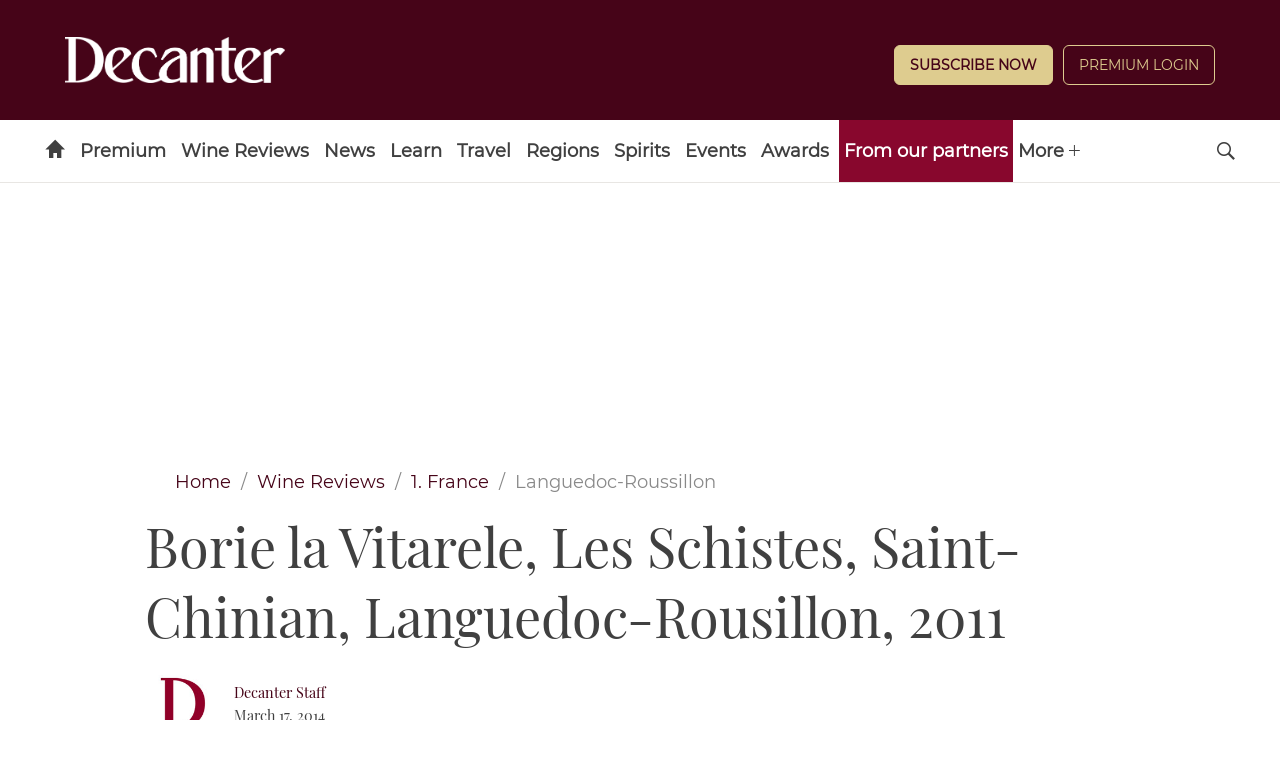

--- FILE ---
content_type: application/javascript
request_url: https://www.decanter.com/_Incapsula_Resource?SWJIYLWA=719d34d31c8e3a6e6fffd425f7e032f3&ns=2&cb=223927302
body_size: 21528
content:
var _0x2361=['\x52\x58\x76\x43\x6e\x63\x4f\x75\x77\x36\x35\x6e\x77\x36\x66\x43\x74\x63\x4b\x59\x77\x71\x33\x43\x73\x4d\x4b\x4b\x4a\x4d\x4b\x6b\x43\x56\x4c\x44\x75\x73\x4f\x71\x4a\x63\x4f\x70\x77\x35\x34\x76\x50\x41\x3d\x3d','\x77\x72\x70\x2b\x46\x73\x4b\x6c\x62\x6d\x4d\x3d','\x77\x34\x63\x33\x77\x72\x66\x44\x67\x38\x4f\x53\x77\x71\x7a\x44\x74\x77\x54\x43\x70\x38\x4f\x6b\x4a\x45\x54\x44\x6e\x73\x4b\x65\x77\x70\x50\x43\x70\x51\x72\x43\x6a\x51\x4c\x43\x71\x78\x48\x43\x70\x41\x3d\x3d','\x51\x6e\x73\x6a\x4e\x51\x62\x44\x72\x41\x3d\x3d','\x77\x36\x70\x68\x77\x72\x35\x32\x64\x6b\x55\x30\x77\x72\x72\x43\x6d\x6e\x78\x65\x77\x34\x35\x73\x4f\x42\x5a\x4f\x62\x38\x4b\x4d\x77\x35\x38\x4c\x4e\x63\x4b\x7a\x77\x35\x6e\x43\x76\x44\x48\x43\x6f\x31\x42\x63\x77\x34\x52\x59','\x4c\x77\x62\x43\x6f\x73\x4b\x59\x4b\x32\x6f\x3d','\x77\x71\x46\x34\x41\x57\x66\x43\x6b\x6c\x30\x52\x77\x35\x41\x32\x49\x4d\x4f\x78\x42\x42\x37\x43\x73\x78\x30\x4c\x77\x36\x6c\x4f\x5a\x6c\x6f\x6f','\x77\x34\x51\x75\x77\x36\x2f\x44\x68\x63\x4f\x76\x45\x77\x58\x43\x68\x6a\x76\x44\x6c\x48\x48\x43\x6b\x45\x4e\x49\x77\x36\x68\x53\x4c\x68\x72\x43\x69\x63\x4b\x64\x77\x71\x77\x57\x77\x37\x46\x46\x62\x6b\x51\x35\x77\x72\x4a\x4d\x42\x6b\x58\x43\x6e\x79\x68\x72\x59\x4d\x4f\x45\x77\x70\x34\x3d','\x62\x4d\x4f\x51\x77\x6f\x76\x44\x72\x73\x4f\x51\x77\x71\x6f\x3d','\x77\x70\x76\x44\x6c\x4d\x4b\x49\x77\x70\x30\x67\x51\x38\x4f\x50\x4f\x38\x4b\x38\x77\x37\x77\x62\x77\x6f\x51\x49\x77\x70\x59\x77\x50\x55\x4e\x4d\x42\x6a\x74\x4a\x77\x35\x6a\x44\x67\x6c\x48\x43\x6e\x38\x4b\x52\x77\x6f\x50\x44\x73\x77\x3d\x3d','\x43\x38\x4b\x62\x77\x36\x68\x36\x77\x36\x7a\x44\x6e\x79\x34\x49\x77\x70\x5a\x6a\x77\x72\x48\x43\x70\x63\x4f\x38\x43\x32\x63\x3d','\x77\x35\x72\x44\x6a\x38\x4b\x46\x77\x6f\x30\x4c\x55\x51\x3d\x3d','\x77\x35\x6f\x47\x77\x71\x76\x43\x74\x4d\x4f\x6c\x4f\x4d\x4f\x6d','\x53\x67\x44\x44\x72\x33\x39\x4e\x77\x6f\x38\x70\x77\x34\x38\x7a\x65\x51\x72\x43\x71\x69\x6a\x44\x72\x77\x3d\x3d','\x48\x73\x4b\x68\x64\x38\x4b\x6a\x77\x36\x72\x44\x75\x4d\x4f\x75','\x77\x70\x58\x44\x71\x46\x59\x44\x61\x4d\x4b\x4b\x66\x57\x54\x43\x6e\x6b\x58\x44\x72\x6a\x7a\x43\x74\x57\x34\x3d','\x77\x6f\x4a\x53\x56\x54\x56\x2f\x77\x34\x31\x49','\x77\x34\x73\x4b\x77\x6f\x37\x44\x6a\x73\x4b\x45\x77\x72\x68\x33\x62\x63\x4b\x47\x77\x34\x66\x43\x73\x41\x3d\x3d','\x77\x34\x55\x31\x4d\x4d\x4b\x7a\x77\x34\x4e\x73','\x50\x6e\x37\x43\x67\x57\x66\x44\x70\x63\x4b\x74\x77\x35\x68\x35\x77\x36\x4d\x4c\x52\x38\x4b\x66\x66\x41\x3d\x3d','\x48\x4d\x4f\x68\x77\x37\x31\x33\x61\x69\x6f\x3d','\x57\x4d\x4f\x54\x41\x41\x3d\x3d','\x77\x35\x58\x43\x6f\x63\x4b\x38\x51\x78\x55\x6d\x4e\x31\x37\x43\x75\x42\x6f\x74\x54\x38\x4b\x79\x54\x4d\x4b\x6a\x77\x34\x54\x44\x6b\x4d\x4f\x30','\x63\x79\x64\x61\x77\x34\x45\x33','\x43\x63\x4b\x61\x77\x37\x38\x3d','\x77\x34\x6a\x44\x6e\x73\x4b\x43\x77\x70\x6f\x51\x56\x63\x4b\x53\x4b\x38\x4b\x35\x77\x34\x6b\x44\x77\x70\x63\x53\x77\x6f\x30\x6a\x65\x68\x6f\x3d','\x77\x35\x50\x43\x75\x41\x6f\x73\x77\x34\x4d\x3d','\x63\x53\x6c\x6c\x77\x34\x41\x67\x55\x47\x66\x44\x73\x77\x3d\x3d','\x77\x34\x34\x73\x4c\x38\x4b\x70\x77\x35\x42\x2b\x4f\x63\x4b\x4d\x5a\x63\x4b\x54\x41\x44\x4e\x57\x5a\x56\x44\x44\x72\x4d\x4b\x65\x77\x71\x6f\x3d','\x61\x46\x39\x58\x77\x34\x44\x43\x6a\x53\x73\x3d','\x52\x48\x4d\x2f\x42\x52\x37\x44\x76\x68\x7a\x43\x6c\x67\x3d\x3d','\x61\x79\x64\x41\x77\x35\x30\x31\x57\x48\x33\x44\x75\x38\x4f\x72\x77\x6f\x74\x58\x77\x72\x46\x39\x45\x38\x4b\x35','\x77\x6f\x7a\x44\x70\x6d\x41\x6b\x77\x71\x45\x3d','\x5a\x38\x4f\x4a\x77\x70\x54\x44\x74\x4d\x4f\x44\x77\x72\x67\x74\x58\x77\x72\x43\x6c\x38\x4f\x79\x77\x72\x42\x57\x77\x72\x35\x57\x77\x36\x4d\x75\x77\x37\x66\x43\x75\x4d\x4f\x76','\x77\x6f\x44\x44\x75\x6d\x30\x36\x77\x72\x48\x43\x67\x44\x62\x44\x71\x30\x7a\x43\x74\x67\x3d\x3d','\x62\x4d\x4f\x41\x46\x38\x4b\x61\x77\x37\x39\x70\x77\x37\x6c\x55\x77\x36\x4e\x63\x77\x37\x68\x66\x77\x6f\x59\x4d\x77\x34\x54\x43\x6d\x55\x72\x43\x76\x4d\x4b\x42\x77\x6f\x2f\x43\x6a\x73\x4f\x42\x48\x51\x3d\x3d','\x77\x35\x67\x74\x77\x6f\x39\x54\x61\x77\x3d\x3d','\x77\x37\x45\x4e\x4a\x51\x3d\x3d','\x53\x32\x49\x6b\x49\x51\x66\x44\x76\x67\x6a\x43\x67\x41\x3d\x3d','\x53\x55\x41\x46\x77\x37\x72\x43\x76\x42\x33\x43\x76\x47\x4d\x65\x77\x71\x72\x43\x75\x73\x4b\x42\x59\x47\x7a\x44\x6a\x42\x45\x4b\x77\x34\x37\x44\x76\x43\x2f\x43\x75\x69\x39\x49\x55\x6e\x62\x43\x6b\x67\x3d\x3d','\x77\x71\x78\x6d\x42\x63\x4f\x47\x4e\x67\x3d\x3d','\x77\x35\x41\x4b\x50\x38\x4b\x64\x77\x71\x55\x66\x46\x51\x3d\x3d','\x77\x37\x4d\x42\x77\x71\x76\x44\x6e\x41\x3d\x3d','\x54\x32\x48\x43\x6e\x63\x4f\x4e\x77\x37\x35\x68\x77\x34\x6b\x3d','\x77\x35\x49\x61\x50\x4d\x4b\x59\x77\x72\x51\x46','\x5a\x73\x4b\x78\x62\x4d\x4b\x58\x77\x34\x6e\x43\x70\x63\x4f\x62\x77\x70\x45\x39\x49\x32\x4d\x4f\x77\x34\x73\x59\x77\x72\x67\x7a\x77\x35\x72\x43\x72\x4d\x4f\x54\x45\x41\x3d\x3d','\x77\x36\x34\x46\x77\x72\x37\x44\x6d\x73\x4f\x53','\x44\x43\x63\x69','\x77\x34\x4d\x57\x77\x71\x33\x43\x6f\x73\x4f\x2b\x41\x4d\x4f\x68\x4e\x57\x63\x72','\x77\x35\x4c\x43\x73\x41\x67\x39\x77\x34\x6b\x46\x77\x37\x44\x43\x75\x73\x4b\x30\x77\x70\x63\x45\x52\x63\x4f\x63\x77\x72\x31\x4d\x77\x36\x72\x43\x73\x69\x5a\x65\x42\x73\x4f\x58','\x77\x35\x59\x73\x4e\x63\x4b\x31\x77\x35\x49\x3d','\x77\x34\x31\x48\x77\x34\x41\x3d','\x77\x70\x46\x53\x41\x6d\x66\x43\x67\x6e\x45\x47\x77\x35\x41\x6e\x4c\x63\x4f\x33','\x77\x35\x6b\x6c\x77\x6f\x31\x43\x59\x53\x52\x69\x77\x34\x31\x6a\x77\x72\x6a\x44\x74\x79\x78\x51\x77\x71\x76\x44\x67\x6c\x58\x44\x6e\x63\x4f\x43\x77\x6f\x50\x44\x68\x63\x4b\x65\x55\x63\x4f\x79\x41\x63\x4b\x55\x63\x63\x4b\x4c\x4d\x51\x3d\x3d','\x77\x37\x4c\x43\x76\x41\x51\x65\x77\x36\x6f\x67\x77\x72\x76\x43\x75\x38\x4b\x6c\x77\x6f\x59\x54\x58\x73\x4f\x36\x77\x72\x39\x6d\x77\x36\x4c\x43\x74\x43\x59\x47\x51\x38\x4b\x54','\x77\x34\x6b\x57\x50\x4d\x4b\x62\x77\x71\x38\x61\x65\x6a\x4a\x5a\x77\x71\x67\x61\x77\x37\x4c\x44\x76\x56\x68\x66\x58\x69\x50\x44\x70\x55\x44\x44\x69\x38\x4b\x46\x77\x71\x78\x31\x63\x4d\x4b\x36\x77\x72\x50\x44\x75\x57\x76\x43\x69\x41\x3d\x3d','\x77\x71\x6c\x6e\x45\x38\x4b\x6a\x66\x77\x3d\x3d','\x77\x37\x73\x4c\x77\x72\x7a\x44\x6e\x4d\x4f\x44\x77\x72\x44\x44\x71\x78\x4c\x43\x76\x73\x4f\x55\x48\x77\x3d\x3d','\x77\x34\x62\x43\x6f\x73\x4b\x41\x56\x51\x59\x6a\x44\x56\x45\x3d','\x77\x37\x62\x43\x69\x45\x37\x43\x76\x63\x4f\x2b\x45\x32\x33\x44\x74\x47\x62\x44\x69\x31\x54\x44\x6f\x63\x4f\x69\x54\x48\x37\x44\x6a\x51\x4c\x44\x75\x63\x4b\x51\x77\x70\x58\x44\x75\x7a\x55\x66\x4b\x51\x4d\x4c\x77\x35\x7a\x43\x75\x67\x62\x43\x6e\x63\x4f\x4a\x44\x47\x56\x59\x4f\x6c\x58\x43\x6c\x44\x64\x57\x54\x42\x66\x44\x6e\x44\x42\x64\x52\x4d\x4f\x4a\x77\x72\x6e\x44\x6c\x38\x4b\x76\x4e\x63\x4f\x4a\x46\x73\x4b\x4d\x77\x35\x6e\x44\x68\x73\x4f\x73\x4f\x38\x4b\x44\x4e\x51\x73\x39\x53\x32\x66\x43\x74\x52\x78\x61\x45\x73\x4b\x35\x4e\x73\x4f\x70\x77\x6f\x45\x2f\x43\x38\x4f\x71\x77\x34\x31\x75\x77\x71\x2f\x43\x73\x30\x6e\x44\x6e\x51\x73\x70\x50\x67\x4d\x3d','\x77\x70\x58\x44\x74\x47\x38\x68\x77\x72\x45\x3d','\x41\x30\x72\x43\x75\x77\x3d\x3d','\x77\x37\x45\x6d\x77\x35\x38\x3d','\x77\x34\x48\x43\x69\x55\x58\x43\x74\x4d\x4f\x39\x47\x32\x33\x43\x75\x58\x59\x3d','\x77\x35\x68\x50\x77\x37\x46\x77\x64\x6b\x50\x44\x67\x58\x45\x3d','\x77\x35\x67\x70\x77\x70\x46\x56\x5a\x7a\x77\x69\x77\x36\x6b\x3d','\x77\x34\x34\x75\x77\x36\x6a\x44\x6c\x51\x3d\x3d','\x43\x4d\x4b\x72\x5a\x63\x4b\x6a\x77\x36\x37\x44\x72\x38\x4f\x6c\x5a\x7a\x62\x43\x76\x4d\x4f\x43\x77\x34\x35\x34\x41\x6d\x62\x44\x68\x47\x62\x43\x75\x69\x50\x43\x69\x63\x4f\x68','\x44\x38\x4f\x34\x77\x37\x68\x78\x65\x77\x3d\x3d','\x77\x72\x74\x70\x48\x4d\x4b\x6a\x64\x33\x58\x43\x70\x56\x70\x61\x4c\x31\x46\x42','\x4c\x77\x6a\x43\x71\x73\x4b\x48\x63\x57\x33\x43\x67\x54\x56\x6a\x77\x72\x58\x43\x6f\x4d\x4f\x43\x46\x31\x4d\x56\x55\x73\x4b\x63\x61\x4d\x4f\x67\x77\x35\x55\x47\x77\x72\x77\x3d','\x77\x35\x68\x4c\x77\x36\x39\x32\x65\x67\x3d\x3d','\x47\x79\x55\x79\x77\x72\x56\x74\x56\x38\x4f\x6b\x77\x37\x41\x3d','\x77\x37\x54\x44\x6b\x73\x4f\x2f\x77\x34\x33\x43\x68\x53\x63\x3d','\x77\x37\x59\x46\x77\x71\x54\x44\x68\x73\x4f\x51\x77\x71\x50\x44\x71\x68\x37\x43\x75\x4d\x4b\x56\x44\x6d\x2f\x44\x74\x63\x4b\x76\x77\x71\x54\x43\x6f\x78\x33\x43\x69\x78\x2f\x43\x6f\x56\x72\x43\x70\x44\x49\x65','\x77\x37\x76\x43\x74\x6c\x6a\x44\x75\x6d\x38\x3d','\x51\x6e\x76\x43\x6e\x73\x4f\x42\x77\x37\x35\x77\x77\x37\x7a\x43\x73\x63\x4b\x57\x77\x72\x63\x3d','\x65\x38\x4f\x63\x77\x70\x59\x3d','\x4b\x48\x37\x43\x68\x6e\x76\x44\x72\x38\x4b\x36\x77\x36\x6b\x6f\x77\x72\x51\x49','\x77\x34\x59\x30\x77\x36\x4c\x44\x6b\x38\x4f\x32\x48\x77\x54\x43\x6e\x41\x3d\x3d','\x63\x73\x4b\x61\x42\x6b\x54\x44\x67\x68\x48\x44\x72\x38\x4f\x46\x77\x71\x73\x30\x77\x34\x67\x39','\x47\x53\x73\x4e\x77\x72\x52\x36','\x77\x6f\x66\x44\x72\x38\x4f\x4e\x77\x71\x72\x43\x74\x67\x3d\x3d','\x77\x34\x48\x43\x72\x73\x4b\x68\x52\x42\x45\x6b\x54\x56\x37\x43\x74\x41\x42\x33\x47\x73\x4b\x68','\x50\x42\x2f\x43\x70\x38\x4b\x65\x4f\x67\x3d\x3d','\x49\x68\x76\x43\x6f\x73\x4b\x4d\x4e\x32\x30\x3d','\x43\x63\x4b\x72\x5a\x38\x4b\x6d\x77\x36\x6f\x3d','\x77\x70\x58\x44\x76\x73\x4f\x41\x77\x71\x33\x43\x71\x73\x4f\x39','\x4c\x78\x48\x43\x71\x73\x4b\x62\x4e\x6b\x62\x43\x75\x41\x4e\x6c\x77\x71\x37\x43\x72\x38\x4f\x56\x4a\x42\x4e\x56\x44\x77\x3d\x3d','\x77\x72\x39\x6f\x43\x4d\x4f\x44\x4f\x6b\x72\x44\x6e\x32\x44\x44\x6f\x53\x37\x43\x74\x44\x62\x44\x6d\x69\x50\x44\x73\x77\x3d\x3d','\x77\x35\x66\x43\x74\x63\x4b\x36\x55\x67\x41\x35','\x48\x4d\x4f\x32\x77\x34\x4e\x68\x66\x42\x76\x44\x6f\x52\x30\x74\x77\x70\x48\x44\x68\x73\x4f\x50\x77\x34\x66\x44\x6b\x63\x4b\x4e\x77\x34\x72\x43\x73\x30\x58\x43\x76\x38\x4f\x43\x4a\x38\x4b\x48','\x77\x36\x2f\x44\x6e\x73\x4f\x2f\x77\x34\x37\x43\x6e\x6a\x67\x68\x77\x71\x54\x44\x6f\x30\x4c\x44\x6d\x63\x4b\x6c\x77\x34\x42\x55\x53\x4d\x4b\x68\x48\x51\x78\x47','\x77\x36\x59\x47\x4e\x4d\x4f\x47\x46\x63\x4f\x33','\x51\x63\x4b\x64\x77\x36\x70\x64\x66\x73\x4b\x48\x77\x36\x4c\x43\x75\x33\x66\x43\x6f\x58\x62\x43\x72\x41\x3d\x3d','\x77\x34\x49\x43\x77\x71\x2f\x43\x72\x73\x4f\x72\x4e\x73\x4f\x38\x50\x6d\x46\x74\x49\x6a\x41\x6c\x53\x63\x4b\x44\x59\x52\x77\x6b\x77\x37\x55\x6e\x77\x72\x31\x69\x77\x6f\x77\x6e\x77\x72\x6e\x44\x68\x4d\x4f\x70\x54\x38\x4b\x54','\x48\x4d\x4f\x58\x77\x72\x37\x44\x70\x63\x4b\x6d','\x44\x38\x4b\x70\x52\x51\x3d\x3d','\x4d\x78\x44\x43\x71\x6b\x70\x77\x77\x70\x58\x44\x6e\x6e\x2f\x43\x6c\x77\x3d\x3d','\x77\x70\x7a\x44\x6f\x38\x4f\x48\x77\x72\x6e\x43\x71\x73\x4f\x6d','\x61\x68\x31\x71\x63\x4d\x4b\x37\x77\x72\x63\x6f\x77\x71\x7a\x44\x6a\x38\x4f\x4f\x77\x6f\x76\x43\x76\x63\x4f\x38\x77\x35\x35\x72\x64\x77\x6b\x6a\x53\x38\x4b\x39\x59\x4d\x4b\x70\x54\x38\x4b\x59\x4c\x69\x55\x43','\x77\x35\x6f\x43\x77\x72\x58\x43\x73\x73\x4f\x70','\x77\x35\x48\x43\x6f\x4d\x4b\x51','\x77\x37\x35\x69\x77\x71\x68\x6b\x63\x6b\x34\x70','\x77\x36\x73\x47\x77\x6f\x4c\x44\x71\x38\x4b\x59\x77\x72\x77\x38\x5a\x38\x4b\x49\x77\x34\x54\x43\x71\x32\x48\x43\x67\x73\x4f\x63\x77\x6f\x41\x6b\x77\x72\x6b\x3d','\x77\x6f\x4a\x58\x61\x55\x31\x6d\x4e\x51\x3d\x3d','\x77\x35\x50\x43\x69\x30\x37\x43\x73\x38\x4f\x36\x48\x6c\x66\x43\x74\x48\x76\x44\x67\x51\x3d\x3d','\x77\x70\x42\x47\x41\x47\x76\x43\x6c\x31\x67\x58\x77\x35\x59\x79\x61\x38\x4f\x32\x4b\x41\x6a\x43\x6f\x69\x34\x46\x77\x37\x78\x55\x54\x58\x67\x6e\x46\x38\x4f\x50\x77\x6f\x6c\x6a\x77\x70\x37\x44\x6b\x73\x4f\x38\x77\x71\x78\x53\x65\x30\x6b\x4a\x77\x37\x73\x63\x62\x38\x4b\x39\x77\x6f\x54\x44\x74\x41\x3d\x3d','\x57\x77\x33\x44\x72\x47\x68\x4a','\x77\x37\x6a\x43\x70\x46\x48\x44\x76\x55\x76\x43\x71\x51\x41\x67\x77\x34\x55\x42\x77\x72\x72\x44\x76\x44\x41\x3d','\x5a\x46\x41\x4f\x77\x37\x48\x43\x75\x78\x6f\x3d','\x77\x72\x68\x31\x43\x4d\x4f\x64\x4e\x77\x3d\x3d','\x61\x68\x31\x71\x63\x4d\x4b\x37\x77\x72\x63\x6f\x77\x71\x7a\x44\x6a\x38\x4f\x4f\x77\x6f\x37\x43\x6f\x73\x4f\x73\x77\x34\x74\x44\x66\x68\x39\x6a\x55\x38\x4b\x63\x62\x38\x4b\x36\x57\x73\x4f\x65\x63\x57\x70\x52\x77\x35\x4d\x52\x4d\x77\x67\x6d\x77\x72\x68\x42\x77\x71\x59\x7a\x4c\x45\x6c\x49','\x77\x35\x73\x2f\x77\x6f\x5a\x55\x54\x7a\x51\x70\x77\x37\x52\x79\x77\x70\x37\x44\x6b\x52\x52\x6a','\x77\x34\x34\x52\x77\x72\x6a\x43\x71\x63\x4f\x6f\x4a\x41\x3d\x3d','\x77\x34\x78\x59\x77\x36\x4a\x74\x65\x77\x3d\x3d','\x53\x57\x49\x38\x4c\x78\x58\x44\x76\x68\x76\x43\x69\x6d\x58\x44\x76\x42\x7a\x44\x69\x30\x62\x43\x6f\x63\x4f\x33\x58\x56\x4c\x44\x76\x63\x4b\x58\x4c\x6c\x6c\x53\x77\x72\x49\x50\x77\x35\x6e\x44\x71\x4d\x4b\x7a\x41\x38\x4f\x36\x41\x63\x4b\x33\x77\x72\x37\x44\x75\x4d\x4f\x77\x77\x6f\x78\x4b\x77\x35\x72\x43\x72\x4d\x4b\x49','\x66\x38\x4f\x4a\x77\x6f\x37\x44\x71\x4d\x4f\x42','\x57\x42\x2f\x44\x70\x57\x39\x74\x77\x6f\x52\x69\x77\x35\x4d\x69\x54\x42\x37\x43\x74\x7a\x73\x3d','\x44\x73\x4b\x32\x5a\x38\x4b\x34\x77\x36\x66\x44\x75\x51\x3d\x3d','\x77\x36\x45\x4d\x50\x4d\x4f\x62\x42\x51\x3d\x3d','\x53\x57\x49\x38\x4c\x78\x58\x44\x76\x68\x76\x43\x69\x6d\x58\x44\x76\x42\x6e\x44\x6c\x46\x62\x43\x74\x4d\x4f\x66\x56\x45\x54\x44\x69\x4d\x4f\x45\x4a\x31\x46\x46\x77\x71\x46\x4f\x77\x34\x6a\x44\x74\x63\x4b\x30\x47\x63\x4b\x2b\x4e\x38\x4b\x49\x77\x36\x76\x44\x67\x4d\x4f\x2b\x77\x72\x35\x38\x77\x37\x33\x44\x6f\x73\x4b\x38\x77\x36\x54\x44\x6a\x38\x4b\x34\x77\x6f\x38\x63\x77\x72\x78\x31','\x77\x36\x6a\x43\x72\x31\x33\x44\x76\x48\x37\x43\x76\x51\x3d\x3d','\x63\x63\x4b\x56\x41\x55\x62\x44\x6a\x68\x48\x43\x73\x67\x3d\x3d','\x77\x35\x45\x47\x77\x6f\x2f\x44\x76\x63\x4b\x59\x77\x72\x68\x39\x5a\x73\x4b\x51\x77\x6f\x76\x43\x6a\x47\x54\x43\x69\x63\x4f\x74\x77\x34\x67\x64\x77\x6f\x34\x67\x42\x38\x4f\x5a\x5a\x57\x46\x4c\x77\x37\x2f\x43\x67\x67\x3d\x3d','\x77\x35\x7a\x43\x72\x4d\x4b\x6c\x53\x42\x4d\x72\x46\x31\x6e\x43\x6f\x30\x64\x79\x41\x4d\x4b\x30\x56\x73\x4b\x70','\x77\x37\x72\x44\x68\x63\x4f\x77\x77\x35\x7a\x43\x6c\x41\x3d\x3d','\x77\x37\x41\x30\x77\x37\x5a\x58\x56\x73\x4f\x41\x77\x71\x4c\x44\x73\x42\x48\x43\x76\x63\x4b\x32\x53\x6c\x6b\x6d\x49\x6a\x66\x44\x72\x32\x4c\x43\x71\x68\x4e\x32\x66\x46\x48\x44\x67\x7a\x63\x4e\x77\x36\x55\x32\x63\x38\x4f\x78','\x77\x36\x6f\x4f\x77\x6f\x44\x44\x75\x73\x4b\x53','\x56\x47\x66\x43\x6c\x63\x4f\x64\x77\x35\x70\x30\x77\x36\x33\x43\x74\x73\x4b\x4e\x77\x70\x33\x43\x75\x4d\x4b\x52\x4b\x77\x3d\x3d','\x61\x52\x4e\x2b\x63\x4d\x4b\x77\x77\x72\x4d\x3d','\x77\x70\x42\x47\x41\x47\x76\x43\x6c\x31\x67\x58\x77\x35\x59\x79\x61\x38\x4f\x32\x4b\x41\x6a\x43\x6f\x69\x34\x46\x77\x37\x78\x55\x54\x58\x67\x6e\x46\x38\x4f\x50\x77\x6f\x6c\x78\x77\x6f\x44\x44\x6b\x73\x4f\x6d\x77\x71\x35\x4f\x55\x68\x51\x3d','\x55\x57\x49\x6d\x4d\x78\x63\x3d','\x65\x46\x52\x62\x77\x34\x48\x43\x75\x44\x2f\x44\x6e\x4d\x4b\x4d\x61\x38\x4f\x42\x77\x70\x37\x43\x75\x4d\x4b\x71','\x77\x37\x35\x69\x77\x72\x78\x33\x66\x55\x38\x6f\x77\x71\x4d\x3d','\x4d\x63\x4b\x46\x52\x31\x33\x43\x6c\x67\x50\x44\x73\x38\x4f\x4f\x77\x37\x63\x73\x77\x6f\x73\x70\x77\x72\x66\x43\x6e\x63\x4b\x63','\x4a\x68\x48\x43\x72\x41\x3d\x3d','\x77\x36\x72\x43\x69\x43\x30\x3d','\x53\x45\x68\x70','\x47\x73\x4f\x33\x59\x38\x4f\x6b\x77\x72\x50\x43\x76\x4d\x4b\x37\x4a\x48\x7a\x44\x71\x4d\x4f\x4f\x77\x70\x67\x30\x43\x57\x62\x43\x6e\x79\x72\x44\x67\x6e\x2f\x44\x6d\x38\x4f\x6c\x77\x6f\x62\x44\x73\x38\x4b\x62\x64\x78\x66\x44\x73\x7a\x6b\x4e\x41\x47\x62\x43\x6d\x4d\x4f\x44\x77\x72\x49\x37\x77\x37\x59\x6f\x48\x38\x4b\x70\x50\x4d\x4b\x55\x77\x70\x39\x74\x52\x43\x34\x6c\x51\x38\x4b\x6e\x4a\x63\x4b\x7a\x77\x34\x50\x43\x6d\x51\x39\x61\x66\x43\x63\x76\x77\x35\x5a\x69\x47\x6a\x49\x79\x51\x4d\x4b\x6c\x62\x77\x3d\x3d','\x4b\x41\x72\x43\x70\x4d\x4b\x4b','\x59\x38\x4b\x4e\x47\x30\x41\x3d','\x77\x37\x35\x37\x77\x71\x35\x72','\x56\x33\x58\x43\x6e\x4d\x4f\x61\x77\x37\x34\x3d','\x4a\x63\x4f\x6e\x77\x70\x6b\x3d','\x77\x71\x7a\x44\x68\x45\x67\x3d','\x77\x6f\x4c\x44\x73\x55\x6f\x4a','\x77\x36\x6f\x46\x77\x34\x67\x3d','\x77\x6f\x68\x4f\x58\x51\x3d\x3d','\x77\x36\x67\x4f\x4d\x51\x3d\x3d','\x77\x70\x72\x43\x6b\x30\x37\x43\x67\x73\x4f\x76\x41\x47\x72\x43\x73\x6e\x58\x43\x6d\x67\x30\x3d','\x77\x34\x54\x43\x72\x4d\x4b\x2f\x56\x42\x45\x3d','\x57\x51\x50\x44\x6b\x32\x6c\x65\x77\x6f\x70\x70\x77\x35\x6f\x3d','\x77\x36\x31\x38\x77\x72\x68\x69\x62\x30\x55\x66\x77\x71\x4c\x44\x6b\x55\x35\x6b\x77\x35\x64\x39','\x77\x70\x76\x44\x71\x56\x34\x3d','\x4f\x51\x7a\x43\x71\x41\x3d\x3d','\x55\x79\x70\x53','\x77\x72\x4d\x77\x77\x71\x58\x44\x6f\x63\x4b\x55\x77\x71\x70\x69\x63\x38\x4b\x52\x77\x34\x66\x43\x71\x46\x2f\x43\x76\x4d\x4f\x74\x77\x70\x73\x69\x77\x72\x38\x55\x52\x4d\x4f\x73\x4e\x6b\x64\x37\x77\x35\x33\x43\x6f\x63\x4f\x51\x49\x73\x4f\x51\x5a\x67\x50\x43\x6e\x6a\x42\x36\x77\x70\x45\x3d','\x59\x41\x33\x44\x74\x48\x55\x3d','\x66\x30\x5a\x51\x77\x35\x66\x43\x6c\x6a\x55\x3d','\x61\x4d\x4f\x63\x77\x70\x59\x3d','\x54\x42\x6a\x44\x74\x41\x3d\x3d','\x59\x63\x4f\x54\x42\x4d\x4b\x53\x77\x36\x78\x74\x77\x34\x68\x58\x77\x37\x51\x66\x77\x37\x46\x51\x77\x70\x77\x3d','\x77\x36\x6e\x44\x69\x4d\x4f\x4b','\x77\x35\x38\x52\x77\x72\x6f\x3d','\x77\x37\x52\x38\x77\x72\x55\x3d','\x77\x6f\x46\x31\x77\x34\x70\x74\x66\x45\x33\x44\x6e\x33\x48\x44\x68\x6e\x6c\x46\x4e\x69\x7a\x44\x74\x63\x4f\x69\x4a\x63\x4f\x65\x54\x69\x51\x6c\x77\x34\x62\x43\x67\x63\x4b\x43\x77\x71\x49\x35\x45\x52\x48\x43\x67\x63\x4b\x43\x77\x34\x62\x43\x6b\x63\x4f\x42\x77\x72\x35\x79','\x77\x70\x33\x44\x6f\x38\x4f\x61\x77\x71\x33\x43\x76\x38\x4f\x70\x77\x35\x77\x3d','\x77\x37\x41\x41\x77\x6f\x73\x3d','\x50\x52\x66\x43\x70\x63\x4b\x50\x4d\x47\x34\x3d','\x48\x63\x4f\x32\x77\x37\x64\x78\x63\x7a\x7a\x44\x76\x51\x59\x3d','\x42\x73\x4f\x52\x77\x70\x51\x3d','\x59\x73\x4b\x77\x53\x73\x4f\x2b\x77\x35\x37\x43\x6c\x54\x34\x3d','\x77\x36\x73\x37\x77\x36\x52\x62\x56\x38\x4f\x49\x77\x72\x6a\x44\x75\x67\x63\x3d','\x77\x35\x58\x44\x73\x4d\x4b\x6e\x56\x47\x64\x56\x65\x41\x3d\x3d','\x66\x63\x4b\x33\x5a\x51\x3d\x3d','\x46\x63\x4b\x49\x77\x37\x46\x77\x77\x36\x37\x44\x6a\x53\x6c\x4a\x77\x70\x49\x3d','\x77\x36\x6a\x43\x75\x56\x66\x44\x6f\x47\x37\x43\x71\x7a\x41\x63\x77\x37\x67\x47\x77\x72\x54\x44\x70\x53\x48\x44\x69\x38\x4b\x30\x77\x34\x50\x43\x6c\x63\x4b\x5a','\x47\x68\x6a\x43\x73\x30\x6f\x3d','\x44\x63\x4f\x54\x77\x71\x62\x44\x68\x4d\x4b\x71\x53\x63\x4f\x4e','\x77\x72\x6a\x43\x71\x77\x50\x44\x73\x7a\x6e\x43\x73\x6c\x45\x79\x77\x6f\x63\x35\x77\x36\x76\x44\x74\x47\x50\x44\x6d\x4d\x4f\x72','\x77\x70\x44\x44\x70\x57\x38\x39\x77\x71\x41\x3d','\x77\x71\x64\x56\x46\x67\x3d\x3d','\x77\x71\x6b\x70\x77\x72\x5a\x43\x41\x4d\x4f\x64\x77\x36\x62\x44\x6f\x31\x48\x44\x72\x38\x4f\x37\x52\x51\x6b\x6f\x56\x79\x7a\x43\x75\x51\x3d\x3d','\x77\x35\x4d\x78\x77\x36\x44\x44\x6d\x63\x4f\x32','\x77\x36\x76\x43\x67\x4d\x4b\x31','\x77\x37\x76\x44\x6e\x38\x4f\x77\x77\x35\x6a\x43\x73\x44\x73\x3d','\x77\x35\x33\x43\x6f\x38\x4b\x46','\x47\x4d\x4b\x42\x77\x36\x5a\x72\x77\x34\x6a\x44\x6d\x41\x3d\x3d','\x77\x34\x6b\x4a\x41\x51\x3d\x3d','\x61\x48\x2f\x43\x68\x67\x3d\x3d','\x51\x73\x4b\x2b\x57\x67\x3d\x3d','\x77\x34\x38\x6a\x44\x77\x3d\x3d','\x4f\x45\x74\x4c','\x59\x73\x4b\x33\x52\x63\x4f\x2f\x77\x37\x44\x43\x6a\x51\x3d\x3d','\x64\x77\x2f\x44\x69\x67\x3d\x3d','\x41\x69\x67\x41','\x63\x73\x4b\x77\x59\x38\x4b\x42\x77\x36\x58\x43\x76\x63\x4b\x52\x77\x70\x73\x4a\x49\x77\x3d\x3d','\x5a\x55\x6f\x4f\x77\x36\x33\x43\x6e\x41\x62\x44\x74\x6d\x30\x36\x77\x71\x63\x3d','\x77\x72\x38\x2b\x47\x73\x4b\x44\x77\x6f\x4d\x69','\x77\x37\x58\x44\x6c\x63\x4f\x77','\x77\x34\x38\x4c\x77\x72\x6a\x43\x74\x63\x4f\x4e\x49\x77\x3d\x3d','\x63\x77\x70\x50','\x77\x34\x51\x32\x77\x34\x6f\x3d','\x77\x35\x4c\x43\x67\x32\x73\x3d','\x77\x37\x63\x4b\x77\x6f\x51\x3d','\x52\x73\x4f\x70\x77\x70\x41\x3d','\x61\x73\x4b\x38\x77\x34\x39\x72\x65\x73\x4b\x39','\x5a\x6c\x4e\x72','\x4f\x53\x66\x43\x71\x67\x3d\x3d','\x49\x38\x4b\x46\x64\x41\x3d\x3d','\x48\x31\x50\x43\x69\x67\x3d\x3d','\x77\x36\x45\x4e\x77\x70\x45\x3d','\x51\x6a\x39\x65','\x77\x72\x6c\x76\x43\x4d\x4f\x42\x45\x6d\x45\x3d','\x55\x73\x4b\x58\x58\x67\x3d\x3d','\x5a\x78\x52\x39\x61\x38\x4b\x64\x77\x71\x49\x3d','\x65\x73\x4f\x78\x77\x6f\x4d\x3d','\x77\x34\x46\x50\x77\x71\x38\x3d','\x77\x35\x50\x44\x6c\x4d\x4b\x4b','\x51\x6e\x7a\x43\x6b\x63\x4f\x64\x77\x35\x68\x38\x77\x36\x7a\x43\x76\x63\x4b\x34\x77\x71\x30\x3d','\x77\x72\x78\x75\x48\x73\x4b\x6b\x57\x32\x51\x3d','\x77\x37\x38\x72\x77\x71\x4d\x3d','\x77\x72\x4e\x6a\x45\x63\x4b\x78\x62\x6e\x67\x3d','\x77\x72\x39\x6c\x4e\x55\x62\x43\x74\x58\x38\x6b\x77\x37\x45\x4a\x44\x38\x4f\x49\x46\x79\x44\x43\x6e\x69\x41\x79\x77\x34\x68\x6f\x61\x6d\x67\x54\x4e\x63\x4f\x35\x77\x37\x39\x59\x77\x72\x62\x44\x6b\x73\x4f\x77\x77\x71\x74\x46\x52\x52\x38\x7a\x77\x72\x30\x58\x64\x38\x4b\x33\x77\x6f\x62\x44\x76\x63\x4f\x42\x77\x37\x5a\x4f\x4f\x6b\x41\x42\x77\x37\x6a\x44\x6f\x56\x44\x44\x72\x63\x4f\x41\x62\x31\x63\x46\x77\x34\x2f\x43\x73\x73\x4f\x49\x77\x72\x72\x44\x6f\x73\x4f\x66\x77\x37\x46\x47\x77\x35\x58\x43\x6c\x63\x4b\x66','\x77\x34\x49\x51\x77\x70\x55\x3d','\x77\x34\x72\x44\x68\x4d\x4f\x43','\x4d\x73\x4f\x64\x56\x63\x4b\x50\x77\x71\x6c\x30\x77\x72\x35\x48\x77\x71\x4d\x4f\x77\x71\x45\x3d','\x4f\x51\x37\x43\x70\x38\x4b\x43\x4b\x77\x3d\x3d','\x52\x31\x41\x64\x77\x37\x37\x43\x70\x67\x3d\x3d','\x77\x34\x4d\x69\x4e\x73\x4b\x72\x77\x35\x35\x36','\x47\x63\x4f\x47\x77\x72\x37\x44\x75\x63\x4b\x33','\x77\x36\x67\x74\x77\x36\x49\x3d','\x53\x38\x4b\x61\x77\x37\x6f\x3d','\x59\x55\x4a\x51\x77\x35\x54\x43\x6a\x54\x41\x3d','\x77\x35\x31\x66\x77\x36\x46\x77\x61\x31\x34\x3d','\x45\x4d\x4f\x33\x77\x37\x42\x68\x5a\x68\x62\x44\x74\x51\x3d\x3d','\x63\x63\x4f\x55\x41\x38\x4b\x41\x77\x36\x78\x36','\x64\x6d\x7a\x43\x73\x51\x3d\x3d','\x61\x4d\x4b\x58\x45\x45\x54\x44\x6e\x7a\x44\x43\x70\x77\x3d\x3d','\x51\x51\x6e\x44\x72\x6e\x70\x59\x77\x6f\x73\x3d','\x77\x71\x74\x6a\x44\x4d\x4b\x69','\x77\x35\x50\x44\x6b\x73\x4b\x43\x77\x70\x6b\x4c\x53\x67\x3d\x3d','\x77\x37\x49\x6b\x77\x36\x76\x44\x74\x63\x4f\x36\x42\x67\x3d\x3d','\x63\x7a\x44\x44\x73\x79\x4a\x46\x77\x6f\x31\x6b\x77\x35\x77\x6d\x56\x77\x7a\x43\x70\x69\x6e\x44\x6c\x51\x3d\x3d','\x77\x6f\x39\x4d\x4c\x73\x4f\x4b\x77\x72\x78\x63\x62\x43\x30\x4f\x77\x72\x70\x62\x77\x72\x58\x44\x73\x78\x70\x41\x47\x33\x7a\x44\x71\x31\x7a\x43\x6a\x63\x4b\x57\x77\x34\x34\x31\x66\x73\x4f\x68\x77\x71\x48\x43\x72\x48\x4c\x44\x6e\x58\x51\x4a\x55\x38\x4b\x4a\x77\x35\x48\x43\x75\x4d\x4b\x68\x65\x4d\x4b\x30\x77\x37\x2f\x43\x71\x4d\x4b\x34\x4c\x69\x7a\x44\x6d\x68\x7a\x43\x6b\x55\x77\x32\x54\x30\x7a\x44\x74\x46\x6b\x57\x57\x44\x58\x43\x68\x6e\x66\x44\x6d\x73\x4f\x67\x77\x6f\x50\x44\x72\x33\x72\x44\x6d\x73\x4b\x56','\x59\x73\x4b\x6f\x62\x73\x4b\x61\x77\x35\x49\x3d','\x77\x72\x72\x44\x70\x6e\x4d\x3d','\x56\x73\x4f\x33\x77\x72\x33\x44\x71\x4d\x4f\x51\x77\x72\x51\x76\x55\x77\x3d\x3d','\x77\x6f\x37\x44\x74\x48\x4d\x3d','\x64\x4d\x4f\x6b\x44\x41\x3d\x3d','\x77\x72\x42\x6f\x41\x4d\x4f\x64','\x63\x4d\x4b\x43\x77\x35\x30\x3d','\x77\x70\x4c\x44\x68\x6b\x45\x3d','\x77\x36\x30\x6f\x77\x6f\x41\x3d','\x77\x70\x78\x69\x48\x41\x3d\x3d','\x61\x38\x4b\x52\x52\x51\x3d\x3d','\x77\x34\x30\x4b\x4d\x67\x3d\x3d','\x5a\x63\x4f\x4e\x77\x6f\x7a\x44\x75\x73\x4f\x51\x77\x72\x45\x3d','\x63\x73\x4b\x71\x52\x73\x4f\x2b\x77\x34\x58\x43\x69\x77\x3d\x3d','\x44\x58\x44\x43\x6d\x63\x4f\x49\x77\x37\x35\x67\x77\x37\x7a\x44\x70\x51\x3d\x3d','\x77\x70\x72\x44\x72\x4d\x4f\x30','\x77\x35\x6a\x43\x6f\x73\x4b\x36\x54\x77\x3d\x3d','\x77\x36\x67\x6e\x77\x36\x49\x3d','\x4f\x73\x4b\x62\x77\x37\x56\x34\x77\x37\x41\x3d','\x77\x72\x5a\x69\x42\x38\x4f\x55\x4a\x33\x30\x3d','\x77\x35\x41\x30\x77\x37\x2f\x44\x6d\x41\x3d\x3d','\x77\x70\x72\x44\x67\x33\x41\x3d','\x77\x34\x5a\x71\x77\x71\x66\x43\x6e\x38\x4f\x30\x45\x30\x44\x44\x6e\x57\x50\x43\x6f\x58\x6a\x43\x67\x6c\x59\x67\x77\x72\x6c\x67\x44\x6a\x2f\x44\x68\x4d\x4f\x65\x77\x72\x73\x77\x77\x71\x74\x48\x64\x77\x4e\x76\x77\x70\x59\x4e\x55\x6a\x54\x44\x71\x68\x46\x6b\x59\x4d\x4f\x65\x77\x72\x63\x76\x65\x73\x4f\x74','\x46\x73\x4b\x49\x77\x37\x63\x3d','\x77\x36\x66\x43\x76\x6b\x59\x3d','\x42\x73\x4b\x72\x62\x38\x4b\x34','\x65\x63\x4f\x2b\x77\x6f\x34\x3d','\x65\x73\x4b\x45\x77\x35\x59\x3d','\x62\x73\x4f\x45\x44\x38\x4b\x55\x77\x36\x78\x67','\x77\x36\x4d\x70\x4f\x67\x3d\x3d','\x54\x67\x54\x44\x6f\x57\x39\x76\x77\x6f\x78\x6a\x77\x35\x67\x58\x66\x41\x3d\x3d','\x59\x63\x4f\x4a\x41\x4d\x4b\x42\x77\x35\x74\x6e\x77\x36\x6c\x65\x77\x35\x41\x47','\x77\x72\x62\x44\x76\x38\x4f\x50','\x77\x34\x6e\x43\x76\x41\x67\x2b\x77\x35\x49\x61','\x77\x34\x4c\x44\x73\x4d\x4b\x61\x55\x33\x70\x51\x63\x38\x4b\x49','\x77\x36\x45\x78\x77\x72\x51\x3d','\x77\x37\x41\x4b\x77\x6f\x4c\x44\x71\x4d\x4b\x44\x77\x71\x4d\x3d','\x53\x32\x59\x6b\x49\x51\x62\x44\x74\x77\x3d\x3d','\x77\x34\x34\x4b\x49\x63\x4b\x58','\x65\x63\x4f\x48\x77\x70\x49\x3d','\x77\x37\x66\x44\x6b\x63\x4b\x43','\x77\x35\x62\x44\x6c\x73\x4f\x79','\x55\x31\x35\x6f\x77\x72\x2f\x44\x69\x63\x4b\x4e\x4f\x73\x4b\x63\x77\x35\x66\x44\x6b\x46\x49\x7a\x4c\x73\x4f\x53\x77\x35\x7a\x44\x70\x4d\x4b\x74\x77\x37\x7a\x43\x76\x6b\x66\x43\x70\x46\x4e\x74\x77\x70\x39\x37\x5a\x69\x48\x43\x72\x56\x2f\x44\x71\x51\x58\x43\x6d\x73\x4f\x61\x77\x72\x7a\x43\x6a\x4d\x4f\x72\x4f\x73\x4f\x35\x77\x72\x70\x69','\x77\x36\x34\x66\x4c\x51\x3d\x3d','\x77\x36\x48\x44\x76\x4d\x4f\x46','\x44\x63\x4b\x73\x77\x36\x6f\x3d','\x77\x6f\x6e\x44\x67\x32\x30\x3d','\x77\x36\x33\x44\x74\x4d\x4f\x48','\x77\x72\x56\x51\x45\x51\x3d\x3d','\x77\x72\x59\x35\x45\x73\x4b\x66','\x47\x68\x72\x43\x6f\x41\x3d\x3d','\x77\x70\x35\x46\x56\x44\x46\x75\x77\x35\x59\x3d','\x65\x63\x4b\x68\x77\x35\x31\x78','\x56\x63\x4b\x37\x5a\x51\x3d\x3d','\x77\x34\x4a\x50\x77\x36\x31\x6b\x61\x30\x51\x3d','\x77\x34\x33\x43\x73\x56\x49\x3d','\x52\x38\x4b\x56\x62\x67\x3d\x3d','\x4c\x4d\x4b\x7a\x77\x37\x34\x3d','\x77\x70\x4e\x44\x50\x41\x3d\x3d','\x4f\x45\x64\x75\x77\x35\x54\x43\x6e\x73\x4f\x47','\x77\x35\x66\x43\x6a\x30\x44\x43\x6f\x38\x4f\x59\x48\x57\x66\x43\x75\x56\x50\x44\x68\x67\x3d\x3d','\x47\x78\x62\x43\x6b\x41\x3d\x3d','\x77\x72\x58\x43\x71\x77\x58\x44\x73\x7a\x2f\x43\x73\x6c\x77\x79\x77\x6f\x42\x32\x77\x71\x66\x43\x75\x57\x48\x44\x6d\x4d\x4f\x72\x77\x70\x66\x43\x68\x38\x4f\x63\x44\x48\x33\x44\x6f\x77\x2f\x44\x75\x6e\x72\x43\x6c\x73\x4b\x52\x43\x53\x2f\x43\x73\x63\x4b\x35\x54\x51\x3d\x3d','\x77\x36\x76\x44\x68\x38\x4f\x39\x77\x34\x50\x43\x68\x51\x3d\x3d','\x46\x73\x4f\x62\x77\x36\x59\x3d','\x52\x63\x4b\x4e\x53\x67\x3d\x3d','\x77\x34\x77\x6f\x4e\x38\x4b\x6e\x77\x34\x4e\x33','\x77\x37\x49\x77\x77\x36\x35\x5a\x52\x63\x4f\x4a','\x64\x54\x4e\x46\x77\x35\x77\x3d','\x62\x38\x4f\x41\x45\x51\x3d\x3d','\x64\x46\x45\x58','\x77\x71\x68\x61\x66\x51\x3d\x3d','\x65\x38\x4b\x4f\x62\x41\x3d\x3d','\x77\x35\x2f\x43\x6e\x4d\x4b\x35','\x77\x34\x6f\x58\x77\x36\x49\x3d','\x77\x36\x72\x44\x69\x73\x4f\x45\x54\x67\x3d\x3d','\x4a\x78\x2f\x43\x75\x77\x3d\x3d','\x77\x36\x38\x30\x77\x6f\x30\x3d','\x61\x51\x33\x44\x74\x48\x67\x3d','\x77\x35\x62\x43\x76\x42\x49\x4e\x77\x34\x38\x66\x77\x72\x73\x3d','\x44\x69\x7a\x43\x70\x51\x3d\x3d','\x77\x6f\x42\x4b\x64\x47\x70\x37\x4b\x38\x4b\x42','\x65\x4d\x4f\x6f\x4d\x67\x3d\x3d','\x77\x36\x51\x66\x4e\x77\x3d\x3d','\x77\x72\x55\x75\x77\x72\x68\x37\x61\x30\x6b\x6f\x77\x71\x76\x44\x68\x78\x34\x3d','\x77\x70\x4e\x41\x52\x33\x4e\x47\x46\x63\x4b\x51\x77\x70\x50\x44\x76\x51\x33\x44\x76\x41\x3d\x3d','\x77\x70\x4a\x4a\x56\x4d\x4f\x35\x62\x45\x50\x43\x6f\x56\x68\x68\x64\x77\x56\x75\x4e\x4d\x4b\x4a\x63\x6c\x48\x44\x6d\x56\x37\x44\x6a\x38\x4b\x6e\x66\x63\x4f\x42\x54\x32\x2f\x43\x74\x73\x4b\x31\x4b\x63\x4f\x68\x77\x72\x48\x44\x6e\x73\x4b\x41\x63\x73\x4f\x4e\x77\x71\x4d\x77\x47\x6e\x51\x45\x77\x71\x38\x50','\x77\x37\x30\x36\x77\x36\x39\x56\x57\x4d\x4f\x45','\x4f\x6d\x6c\x6f','\x77\x34\x34\x4b\x77\x36\x51\x3d','\x55\x45\x41\x4f','\x4d\x73\x4f\x30\x77\x35\x35\x34\x54\x38\x4b\x68\x77\x6f\x44\x44\x6c\x77\x3d\x3d','\x77\x36\x66\x44\x6a\x4d\x4f\x68','\x50\x6a\x4d\x6c','\x4a\x68\x76\x43\x70\x63\x4b\x4d\x4b\x33\x45\x3d','\x77\x37\x44\x44\x6b\x4d\x4f\x65\x53\x41\x3d\x3d','\x77\x35\x76\x44\x76\x73\x4b\x35','\x51\x73\x4b\x55\x42\x77\x3d\x3d','\x50\x6b\x31\x70\x77\x35\x30\x3d','\x77\x37\x38\x72\x77\x72\x41\x3d','\x77\x34\x41\x35\x4f\x51\x3d\x3d','\x77\x70\x6a\x44\x6b\x6c\x63\x3d','\x5a\x73\x4b\x2b\x54\x67\x3d\x3d','\x4e\x73\x4b\x2b\x51\x51\x3d\x3d','\x77\x70\x46\x41\x50\x67\x3d\x3d','\x59\x6a\x5a\x61','\x77\x6f\x76\x44\x76\x46\x45\x3d','\x77\x70\x62\x44\x69\x31\x51\x3d','\x77\x36\x38\x62\x4d\x38\x4f\x53\x46\x63\x4f\x73','\x77\x72\x78\x52\x55\x51\x3d\x3d','\x77\x6f\x4a\x5a\x56\x51\x3d\x3d','\x50\x52\x62\x43\x71\x56\x78\x51\x77\x70\x37\x44\x6d\x33\x6e\x43\x6b\x48\x48\x43\x6a\x77\x3d\x3d','\x77\x35\x76\x44\x6b\x73\x4b\x4f\x77\x6f\x73\x59\x52\x63\x4f\x5a\x4c\x51\x3d\x3d','\x77\x34\x38\x4d\x77\x72\x66\x43\x74\x4d\x4f\x34\x4a\x63\x4f\x39\x4d\x6d\x63\x73\x50\x51\x3d\x3d','\x77\x36\x63\x62\x50\x38\x4f\x41\x42\x73\x4f\x6a\x77\x71\x33\x44\x6b\x51\x3d\x3d','\x44\x42\x30\x72','\x77\x6f\x59\x6b\x47\x67\x3d\x3d','\x52\x78\x4e\x38','\x77\x36\x58\x44\x6f\x63\x4f\x6c','\x77\x34\x6e\x43\x74\x6b\x44\x44\x71\x67\x3d\x3d','\x77\x37\x2f\x44\x6b\x73\x4f\x6c\x77\x37\x37\x43\x6d\x43\x4a\x71','\x77\x72\x66\x44\x71\x32\x34\x3d','\x77\x70\x50\x43\x70\x56\x51\x6c\x77\x70\x55\x4f\x77\x36\x76\x43\x71\x63\x4f\x32\x77\x70\x39\x56\x53\x38\x4b\x6b\x77\x71\x51\x64\x77\x37\x48\x44\x6f\x79\x35\x53','\x65\x73\x4b\x6b\x77\x34\x4a\x77\x54\x77\x3d\x3d','\x63\x57\x55\x4f','\x62\x45\x30\x47\x77\x37\x45\x3d','\x77\x71\x6c\x41\x47\x6b\x66\x44\x68\x77\x35\x49\x77\x6f\x42\x33\x63\x73\x4b\x6f\x59\x6c\x72\x44\x70\x30\x52\x62\x77\x35\x68\x54\x64\x41\x6c\x78\x56\x4d\x4b\x46\x77\x70\x35\x49\x77\x71\x50\x43\x6d\x4d\x4b\x39\x77\x72\x35\x45\x43\x31\x59\x69\x77\x6f\x51\x36\x61\x38\x4b\x71\x77\x35\x33\x43\x6f\x38\x4f\x5a','\x61\x53\x4e\x67','\x77\x34\x48\x44\x6d\x4d\x4b\x6f','\x77\x37\x50\x44\x6b\x4d\x4f\x50\x55\x7a\x35\x66','\x53\x30\x51\x34','\x77\x70\x37\x44\x6f\x56\x63\x47\x66\x63\x4b\x4f','\x77\x34\x74\x53\x77\x36\x70\x77\x61\x31\x38\x3d','\x4a\x58\x52\x51','\x77\x36\x4a\x67\x77\x36\x73\x3d','\x77\x37\x59\x51\x4f\x63\x4f\x51\x42\x38\x4f\x74\x77\x71\x62\x44\x68\x67\x6b\x3d','\x49\x48\x37\x43\x6e\x6e\x58\x44\x75\x4d\x4b\x33','\x77\x35\x72\x44\x71\x38\x4f\x4c','\x77\x37\x66\x44\x6f\x73\x4f\x4d','\x52\x73\x4b\x64\x77\x37\x56\x73\x77\x36\x77\x3d','\x77\x35\x72\x44\x75\x73\x4b\x6e\x51\x48\x78\x52','\x77\x36\x51\x78\x4e\x41\x3d\x3d','\x77\x34\x34\x37\x4d\x77\x3d\x3d','\x63\x58\x33\x43\x6b\x58\x37\x44\x76\x38\x4b\x36','\x77\x35\x37\x43\x71\x4d\x4b\x39\x52\x67\x41\x69','\x77\x35\x6e\x43\x75\x46\x55\x3d','\x55\x38\x4b\x63\x62\x77\x3d\x3d','\x77\x72\x33\x44\x67\x38\x4f\x4d\x54\x44\x6c\x49','\x77\x37\x55\x66\x4d\x63\x4f\x41\x42\x41\x3d\x3d','\x77\x35\x35\x76\x77\x6f\x51\x3d','\x65\x45\x6c\x61\x77\x35\x62\x43\x6e\x7a\x48\x44\x6c\x38\x4b\x48\x65\x77\x3d\x3d','\x77\x34\x72\x43\x73\x51\x49\x3d','\x77\x71\x62\x44\x6e\x47\x41\x3d','\x77\x70\x30\x30\x77\x36\x4c\x44\x6c\x4d\x4f\x6e\x45\x41\x4c\x43\x6e\x48\x44\x43\x6c\x41\x3d\x3d','\x77\x36\x49\x68\x77\x70\x55\x3d','\x77\x6f\x74\x4b\x62\x6c\x6c\x6d\x4c\x67\x3d\x3d','\x77\x36\x58\x44\x74\x38\x4f\x2f','\x77\x71\x54\x44\x71\x45\x41\x3d','\x4f\x30\x77\x61\x77\x37\x50\x43\x73\x77\x3d\x3d','\x77\x34\x41\x47\x77\x72\x66\x43\x6f\x4d\x4f\x34\x50\x77\x3d\x3d','\x43\x68\x67\x7a','\x77\x34\x4d\x72\x77\x70\x63\x3d','\x77\x35\x30\x4d\x77\x6f\x6b\x3d','\x77\x35\x48\x43\x74\x6a\x55\x74\x77\x35\x51\x62\x77\x72\x44\x43\x73\x67\x3d\x3d','\x62\x63\x4b\x63\x47\x6b\x62\x44\x6b\x78\x63\x3d','\x77\x34\x74\x34\x77\x35\x45\x3d','\x49\x63\x4b\x39\x77\x34\x51\x3d','\x77\x34\x39\x44\x57\x7a\x68\x30\x77\x35\x46\x50\x5a\x54\x73\x44\x54\x38\x4b\x46\x77\x6f\x4e\x76\x77\x35\x50\x44\x6b\x67\x3d\x3d','\x77\x37\x51\x42\x77\x72\x7a\x44\x69\x4d\x4f\x44\x77\x71\x6f\x3d','\x77\x34\x45\x4e\x77\x71\x51\x3d','\x44\x6e\x5a\x44','\x65\x63\x4f\x45\x77\x70\x66\x44\x75\x73\x4f\x4e\x77\x72\x63\x47\x56\x51\x44\x44\x6a\x63\x4f\x30\x77\x72\x46\x4d\x77\x72\x6c\x63\x77\x36\x34\x70','\x4d\x38\x4f\x64\x55\x73\x4b\x50\x77\x71\x78\x30\x77\x72\x39\x48\x77\x71\x45\x3d','\x63\x63\x4f\x52\x44\x63\x4b\x61\x77\x36\x77\x3d','\x77\x72\x4e\x42\x49\x51\x3d\x3d','\x45\x38\x4f\x53\x77\x70\x77\x3d','\x64\x42\x42\x70\x66\x73\x4b\x31\x77\x72\x67\x44\x77\x71\x62\x44\x68\x63\x4b\x55\x77\x34\x59\x3d','\x77\x35\x4d\x7a\x77\x35\x63\x3d','\x47\x73\x4f\x61\x77\x71\x66\x44\x74\x38\x4b\x71\x53\x73\x4f\x62','\x4f\x4d\x4b\x6f\x77\x70\x35\x6c\x43\x4d\x4b\x31\x77\x6f\x2f\x43\x68\x41\x38\x3d','\x77\x37\x31\x2b\x77\x72\x46\x71\x62\x77\x3d\x3d','\x64\x42\x42\x70\x66\x73\x4b\x31\x77\x72\x67\x76','\x77\x36\x55\x58\x4d\x63\x4f\x51\x44\x38\x4f\x6c\x77\x71\x58\x44\x68\x67\x3d\x3d','\x77\x35\x66\x44\x73\x63\x4f\x36','\x65\x63\x4b\x34\x77\x35\x74\x2b\x55\x73\x4b\x6e\x77\x34\x34\x3d','\x56\x48\x72\x43\x6c\x4d\x4f\x4b\x77\x37\x31\x36\x77\x36\x62\x43\x76\x63\x4b\x64','\x77\x35\x6a\x43\x67\x6b\x2f\x43\x74\x73\x4f\x76\x47\x67\x3d\x3d','\x4f\x6a\x38\x67','\x77\x36\x77\x44\x77\x70\x6e\x44\x71\x4d\x4b\x65\x77\x71\x56\x4e\x5a\x63\x4b\x63\x77\x35\x2f\x44\x74\x48\x44\x43\x67\x73\x4f\x39\x77\x6f\x38\x6b\x77\x71\x51\x56\x66\x4d\x4f\x67\x56\x44\x52\x46\x77\x36\x58\x44\x6a\x4d\x4f\x78\x43\x73\x4f\x6e\x55\x56\x6a\x44\x68\x6e\x68\x36\x77\x34\x67\x3d','\x66\x6e\x46\x76','\x5a\x38\x4b\x32\x53\x4d\x4f\x6f\x77\x35\x2f\x43\x6d\x44\x5a\x63\x44\x78\x7a\x43\x72\x42\x73\x39\x62\x77\x64\x63\x77\x6f\x37\x43\x6b\x58\x5a\x6a\x77\x34\x49\x3d','\x77\x35\x6e\x44\x70\x38\x4f\x61','\x43\x73\x4f\x70\x77\x37\x68\x74\x61\x67\x3d\x3d','\x61\x6b\x63\x42\x77\x37\x6a\x43\x71\x77\x45\x3d','\x55\x6d\x54\x43\x6e\x4d\x4f\x47\x77\x36\x38\x3d','\x77\x36\x77\x41\x77\x70\x77\x3d','\x46\x38\x4f\x32\x77\x72\x52\x68\x5a\x69\x33\x44\x74\x68\x77\x75\x77\x6f\x76\x44\x6a\x4d\x4f\x54','\x77\x72\x39\x47\x62\x51\x3d\x3d','\x5a\x45\x6c\x61\x77\x35\x62\x43\x67\x52\x66\x44\x6e\x77\x3d\x3d','\x77\x34\x2f\x44\x67\x73\x4b\x66\x77\x70\x59\x3d','\x4a\x58\x58\x43\x6c\x48\x66\x44\x74\x4d\x4b\x51\x77\x35\x73\x3d','\x77\x37\x76\x43\x67\x56\x63\x3d','\x77\x35\x77\x50\x77\x71\x7a\x43\x6f\x4d\x4f\x6c\x4f\x63\x4f\x58\x4e\x47\x73\x33\x63\x6a\x41\x6d\x53\x4d\x4b\x79\x59\x43\x4d\x6e\x77\x71\x5a\x67\x77\x71\x49\x6e\x77\x6f\x77\x76\x77\x72\x6e\x43\x6a\x4d\x4b\x31\x55\x73\x4f\x48\x77\x72\x33\x43\x73\x38\x4f\x35\x61\x63\x4f\x53\x77\x70\x34\x31','\x77\x37\x4d\x53\x4b\x4d\x4f\x53\x43\x4d\x4f\x71\x77\x72\x73\x3d','\x61\x42\x6c\x79\x66\x73\x4b\x6f\x77\x72\x34\x3d','\x77\x72\x42\x4b\x42\x51\x3d\x3d','\x50\x63\x4f\x37\x77\x35\x45\x3d','\x77\x70\x46\x35\x59\x77\x3d\x3d','\x4f\x68\x4c\x43\x76\x73\x4b\x4d\x4e\x6e\x66\x43\x73\x51\x4e\x76\x77\x72\x50\x44\x74\x4d\x4f\x43\x48\x31\x74\x4d\x45\x4d\x4b\x46\x61\x73\x4f\x6e\x77\x35\x77\x42','\x77\x6f\x2f\x44\x73\x47\x30\x7a\x77\x71\x44\x43\x69\x77\x3d\x3d','\x77\x34\x67\x70\x4d\x51\x3d\x3d','\x77\x35\x34\x67\x77\x70\x5a\x42\x5a\x7a\x30\x54\x77\x37\x39\x2b\x77\x71\x37\x43\x6a\x51\x4e\x6a\x77\x71\x44\x44\x67\x6c\x37\x44\x6a\x4d\x4b\x51\x77\x6f\x2f\x44\x6e\x63\x4b\x59\x66\x73\x4f\x6f\x44\x73\x4b\x55\x63\x51\x3d\x3d','\x77\x35\x59\x62\x4f\x67\x3d\x3d','\x77\x34\x59\x37\x77\x71\x38\x3d','\x77\x36\x77\x44\x77\x70\x6e\x44\x71\x4d\x4b\x65\x77\x71\x56\x4e\x5a\x63\x4b\x63\x77\x35\x2f\x44\x74\x41\x3d\x3d','\x77\x70\x52\x56\x56\x44\x56\x75\x77\x35\x64\x55\x4b\x77\x3d\x3d','\x77\x71\x78\x51\x4c\x67\x3d\x3d','\x64\x63\x4b\x39\x64\x4d\x4b\x61\x77\x34\x58\x43\x74\x38\x4b\x68\x77\x6f\x63\x34\x4d\x67\x3d\x3d','\x4b\x77\x72\x43\x6f\x6c\x31\x6c\x77\x6f\x76\x44\x69\x33\x54\x43\x6b\x41\x3d\x3d','\x47\x4d\x4b\x68\x64\x63\x4b\x69','\x77\x37\x70\x76\x77\x72\x39\x76\x66\x6c\x51\x3d','\x77\x34\x4c\x44\x75\x73\x4b\x36\x55\x77\x3d\x3d','\x62\x4d\x4b\x57\x46\x6b\x6a\x44\x69\x78\x6f\x3d','\x59\x42\x6c\x76\x63\x73\x4b\x6f\x77\x72\x6b\x73','\x77\x37\x55\x6f\x50\x67\x3d\x3d','\x4e\x52\x34\x69','\x77\x36\x51\x33\x77\x37\x30\x3d','\x54\x58\x48\x43\x6e\x73\x4f\x49\x77\x36\x39\x37','\x77\x35\x37\x43\x71\x46\x59\x3d','\x45\x46\x52\x78','\x56\x38\x4b\x76\x4c\x51\x3d\x3d','\x77\x71\x45\x4d\x77\x6f\x33\x44\x6f\x63\x4b\x5a\x77\x71\x52\x6d\x49\x4d\x4b\x42\x77\x35\x33\x43\x71\x47\x7a\x43\x6d\x38\x4f\x70\x77\x70\x77\x6f','\x77\x35\x4c\x44\x6c\x38\x4b\x2f','\x49\x6e\x72\x43\x68\x6e\x76\x44\x71\x38\x4b\x2b\x77\x34\x6b\x2b\x77\x72\x59\x3d','\x59\x31\x6f\x47\x77\x36\x7a\x43\x71\x78\x6f\x3d','\x77\x37\x59\x46\x77\x71\x54\x44\x68\x73\x4f\x51\x77\x71\x50\x44\x71\x68\x37\x43\x75\x4d\x4b\x56\x47\x32\x58\x44\x74\x63\x4b\x6c\x77\x71\x37\x43\x73\x67\x3d\x3d','\x63\x68\x31\x77\x62\x4d\x4b\x35','\x56\x33\x48\x43\x6e\x73\x4f\x4c\x77\x37\x52\x68','\x77\x34\x34\x73\x4c\x38\x4b\x70\x77\x35\x42\x2b\x4f\x63\x4b\x4d\x5a\x63\x4b\x54\x41\x6a\x4e\x54\x61\x46\x33\x44\x6f\x4d\x4b\x49','\x44\x63\x4b\x49\x77\x36\x74\x73\x77\x36\x77\x3d','\x77\x6f\x5a\x66\x63\x48\x42\x7a\x4b\x38\x4b\x42','\x77\x36\x30\x66\x4b\x38\x4f\x63\x42\x73\x4f\x6c\x77\x72\x7a\x44\x6a\x42\x2f\x43\x6a\x4d\x4b\x6e\x42\x63\x4f\x33\x77\x72\x50\x43\x69\x38\x4f\x63\x77\x37\x42\x62\x54\x73\x4b\x58\x4b\x57\x39\x74\x64\x51\x37\x44\x75\x58\x6b\x3d','\x66\x38\x4b\x31\x77\x34\x4a\x73\x58\x67\x3d\x3d','\x48\x54\x6b\x5a','\x48\x4d\x4b\x6f\x63\x38\x4b\x78\x77\x36\x72\x44\x70\x4d\x4f\x34','\x77\x35\x6a\x44\x76\x73\x4b\x2f\x54\x6d\x39\x59\x61\x63\x4b\x41\x77\x34\x66\x44\x69\x6c\x30\x55\x54\x63\x4b\x6c\x61\x43\x33\x44\x6c\x73\x4f\x51','\x50\x48\x66\x43\x6b\x57\x62\x44\x71\x73\x4b\x77\x77\x34\x38\x38','\x77\x34\x42\x4c\x77\x37\x56\x71\x65\x45\x33\x44\x6d\x32\x33\x44\x67\x54\x74\x54\x44\x42\x7a\x44\x74\x4d\x4f\x6a\x49\x38\x4f\x64\x57\x54\x55\x3d','\x77\x35\x6c\x50\x77\x36\x46\x6e\x62\x55\x58\x44\x6d\x57\x66\x44\x67\x51\x3d\x3d','\x77\x37\x44\x44\x69\x63\x4f\x4d\x56\x43\x78\x43\x77\x70\x50\x43\x75\x67\x3d\x3d','\x63\x63\x4b\x56\x41\x55\x62\x44\x6a\x68\x48\x43\x6e\x73\x4f\x58\x77\x72\x6f\x6b\x77\x35\x6b\x37\x77\x37\x66\x43\x69\x4d\x4f\x46\x56\x73\x4f\x42','\x53\x4d\x4f\x4c\x77\x70\x62\x44\x74\x4d\x4f\x53\x77\x72\x77\x42\x66\x78\x72\x44\x6b\x38\x4f\x30\x77\x72\x78\x4d','\x5a\x38\x4f\x5a\x43\x4d\x4b\x41\x77\x36\x78\x37','\x48\x63\x4f\x54\x77\x72\x44\x44\x75\x38\x4b\x71\x55\x4d\x4f\x39\x62\x7a\x59\x3d','\x77\x70\x74\x66\x48\x33\x48\x43\x68\x45\x6f\x3d','\x65\x48\x4d\x69\x4a\x78\x7a\x44\x71\x77\x44\x43\x69\x41\x3d\x3d','\x77\x34\x6b\x62\x77\x72\x44\x43\x74\x4d\x4f\x34\x4a\x41\x3d\x3d','\x77\x72\x38\x33\x46\x38\x4b\x64\x77\x70\x49\x2b\x48\x79\x34\x75\x77\x37\x68\x6e','\x77\x72\x39\x2f\x41\x4d\x4f\x41\x4a\x32\x59\x3d','\x77\x35\x48\x43\x70\x63\x4b\x68\x54\x68\x6b\x76','\x77\x36\x58\x44\x6e\x63\x4f\x45\x55\x7a\x35\x65','\x77\x36\x55\x4f\x77\x6f\x4c\x44\x71\x38\x4b\x53\x77\x72\x4d\x3d','\x5a\x4d\x4b\x6e\x54\x63\x4f\x2b\x77\x34\x58\x43\x69\x67\x3d\x3d','\x5a\x73\x4b\x6b\x77\x34\x74\x72\x57\x67\x3d\x3d','\x43\x63\x4b\x38\x62\x38\x4b\x6c\x77\x37\x66\x44\x75\x51\x3d\x3d','\x77\x35\x33\x43\x76\x63\x4b\x68','\x5a\x4d\x4b\x42\x48\x56\x4c\x44\x6b\x77\x77\x3d','\x50\x33\x72\x43\x6c\x6e\x50\x44\x76\x73\x4b\x32','\x53\x42\x54\x44\x71\x57\x35\x59\x77\x70\x41\x3d','\x4b\x77\x6e\x43\x72\x73\x4b\x59\x4d\x48\x54\x43\x68\x78\x4e\x36','\x4d\x56\x70\x70\x77\x34\x44\x43\x6e\x73\x4f\x64','\x77\x34\x62\x44\x71\x73\x4b\x76\x51\x57\x46\x58\x57\x63\x4b\x4b\x77\x34\x50\x43\x6a\x55\x34\x64','\x77\x34\x44\x43\x6f\x51\x38\x71\x77\x35\x49\x42','\x77\x34\x4d\x77\x77\x6f\x4c\x44\x70\x73\x4b\x51\x77\x71\x4e\x6d\x62\x63\x4b\x46\x77\x35\x6e\x43\x72\x41\x3d\x3d','\x77\x72\x6b\x75\x45\x73\x4b\x43\x77\x72\x59\x6c','\x64\x63\x4b\x33\x62\x38\x4b\x79\x77\x35\x50\x43\x70\x73\x4b\x61\x77\x70\x4d\x70\x49\x32\x38\x54\x77\x37\x49\x3d','\x48\x73\x4b\x52\x77\x36\x35\x71\x77\x37\x33\x44\x6e\x77\x3d\x3d'];(function(_0xf57df8,_0x1edcc7){var _0x1256cf=function(_0x1bdf8f){while(--_0x1bdf8f){_0xf57df8['\x70\x75\x73\x68'](_0xf57df8['\x73\x68\x69\x66\x74']());}};var _0xafd404=function(){var _0x31a35c={'\x64\x61\x74\x61':{'\x6b\x65\x79':'\x63\x6f\x6f\x6b\x69\x65','\x76\x61\x6c\x75\x65':'\x74\x69\x6d\x65\x6f\x75\x74'},'\x73\x65\x74\x43\x6f\x6f\x6b\x69\x65':function(_0x57e6b8,_0x31fcc1,_0x4f9997,_0x21f3d7){_0x21f3d7=_0x21f3d7||{};var _0x52464d=_0x31fcc1+'\x3d'+_0x4f9997;var _0x15ff69=0x0;for(var _0x15ff69=0x0,_0x533cb4=_0x57e6b8['\x6c\x65\x6e\x67\x74\x68'];_0x15ff69<_0x533cb4;_0x15ff69++){var _0x5a5b7c=_0x57e6b8[_0x15ff69];_0x52464d+='\x3b\x20'+_0x5a5b7c;var _0x413260=_0x57e6b8[_0x5a5b7c];_0x57e6b8['\x70\x75\x73\x68'](_0x413260);_0x533cb4=_0x57e6b8['\x6c\x65\x6e\x67\x74\x68'];if(_0x413260!==!![]){_0x52464d+='\x3d'+_0x413260;}}_0x21f3d7['\x63\x6f\x6f\x6b\x69\x65']=_0x52464d;},'\x72\x65\x6d\x6f\x76\x65\x43\x6f\x6f\x6b\x69\x65':function(){return'\x64\x65\x76';},'\x67\x65\x74\x43\x6f\x6f\x6b\x69\x65':function(_0x546290,_0x404c61){_0x546290=_0x546290||function(_0x2718b4){return _0x2718b4;};var _0x1d3458=_0x546290(new RegExp('\x28\x3f\x3a\x5e\x7c\x3b\x20\x29'+_0x404c61['\x72\x65\x70\x6c\x61\x63\x65'](/([.$?*|{}()[]\/+^])/g,'\x24\x31')+'\x3d\x28\x5b\x5e\x3b\x5d\x2a\x29'));var _0x9e7132=function(_0x3afd5c,_0x43996e){_0x3afd5c(++_0x43996e);};_0x9e7132(_0x1256cf,_0x1edcc7);return _0x1d3458?decodeURIComponent(_0x1d3458[0x1]):undefined;}};var _0x5522f5=function(){var _0x41489e=new RegExp('\x5c\x77\x2b\x20\x2a\x5c\x28\x5c\x29\x20\x2a\x7b\x5c\x77\x2b\x20\x2a\x5b\x27\x7c\x22\x5d\x2e\x2b\x5b\x27\x7c\x22\x5d\x3b\x3f\x20\x2a\x7d');return _0x41489e['\x74\x65\x73\x74'](_0x31a35c['\x72\x65\x6d\x6f\x76\x65\x43\x6f\x6f\x6b\x69\x65']['\x74\x6f\x53\x74\x72\x69\x6e\x67']());};_0x31a35c['\x75\x70\x64\x61\x74\x65\x43\x6f\x6f\x6b\x69\x65']=_0x5522f5;var _0x1b60c3='';var _0x51100e=_0x31a35c['\x75\x70\x64\x61\x74\x65\x43\x6f\x6f\x6b\x69\x65']();if(!_0x51100e){_0x31a35c['\x73\x65\x74\x43\x6f\x6f\x6b\x69\x65'](['\x2a'],'\x63\x6f\x75\x6e\x74\x65\x72',0x1);}else if(_0x51100e){_0x1b60c3=_0x31a35c['\x67\x65\x74\x43\x6f\x6f\x6b\x69\x65'](null,'\x63\x6f\x75\x6e\x74\x65\x72');}else{_0x31a35c['\x72\x65\x6d\x6f\x76\x65\x43\x6f\x6f\x6b\x69\x65']();}};_0xafd404();}(_0x2361,0xa9));var _0x1236=function(_0xf57df8,_0x1edcc7){_0xf57df8=_0xf57df8-0x0;var _0x1256cf=_0x2361[_0xf57df8];if(_0x1236['\x69\x6e\x69\x74\x69\x61\x6c\x69\x7a\x65\x64']===undefined){(function(){var _0x281245=function(){return this;};var _0xafd404=_0x281245();var _0x31a35c='\x41\x42\x43\x44\x45\x46\x47\x48\x49\x4a\x4b\x4c\x4d\x4e\x4f\x50\x51\x52\x53\x54\x55\x56\x57\x58\x59\x5a\x61\x62\x63\x64\x65\x66\x67\x68\x69\x6a\x6b\x6c\x6d\x6e\x6f\x70\x71\x72\x73\x74\x75\x76\x77\x78\x79\x7a\x30\x31\x32\x33\x34\x35\x36\x37\x38\x39\x2b\x2f\x3d';_0xafd404['\x61\x74\x6f\x62']||(_0xafd404['\x61\x74\x6f\x62']=function(_0x57e6b8){var _0x31fcc1=String(_0x57e6b8)['\x72\x65\x70\x6c\x61\x63\x65'](/=+$/,'');for(var _0x4f9997=0x0,_0x21f3d7,_0x52464d,_0x5ac333=0x0,_0x15ff69='';_0x52464d=_0x31fcc1['\x63\x68\x61\x72\x41\x74'](_0x5ac333++);~_0x52464d&&(_0x21f3d7=_0x4f9997%0x4?_0x21f3d7*0x40+_0x52464d:_0x52464d,_0x4f9997++%0x4)?_0x15ff69+=String['\x66\x72\x6f\x6d\x43\x68\x61\x72\x43\x6f\x64\x65'](0xff&_0x21f3d7>>(-0x2*_0x4f9997&0x6)):0x0){_0x52464d=_0x31a35c['\x69\x6e\x64\x65\x78\x4f\x66'](_0x52464d);}return _0x15ff69;});}());var _0x533cb4=function(_0x5a5b7c,_0x413260){var _0x546290=[],_0x404c61=0x0,_0x2718b4,_0x1d3458='',_0x9e7132='';_0x5a5b7c=atob(_0x5a5b7c);for(var _0x3afd5c=0x0,_0x43996e=_0x5a5b7c['\x6c\x65\x6e\x67\x74\x68'];_0x3afd5c<_0x43996e;_0x3afd5c++){_0x9e7132+='\x25'+('\x30\x30'+_0x5a5b7c['\x63\x68\x61\x72\x43\x6f\x64\x65\x41\x74'](_0x3afd5c)['\x74\x6f\x53\x74\x72\x69\x6e\x67'](0x10))['\x73\x6c\x69\x63\x65'](-0x2);}_0x5a5b7c=decodeURIComponent(_0x9e7132);for(var _0x5522f5=0x0;_0x5522f5<0x100;_0x5522f5++){_0x546290[_0x5522f5]=_0x5522f5;}for(_0x5522f5=0x0;_0x5522f5<0x100;_0x5522f5++){_0x404c61=(_0x404c61+_0x546290[_0x5522f5]+_0x413260['\x63\x68\x61\x72\x43\x6f\x64\x65\x41\x74'](_0x5522f5%_0x413260['\x6c\x65\x6e\x67\x74\x68']))%0x100;_0x2718b4=_0x546290[_0x5522f5];_0x546290[_0x5522f5]=_0x546290[_0x404c61];_0x546290[_0x404c61]=_0x2718b4;}_0x5522f5=0x0;_0x404c61=0x0;for(var _0x41489e=0x0;_0x41489e<_0x5a5b7c['\x6c\x65\x6e\x67\x74\x68'];_0x41489e++){_0x5522f5=(_0x5522f5+0x1)%0x100;_0x404c61=(_0x404c61+_0x546290[_0x5522f5])%0x100;_0x2718b4=_0x546290[_0x5522f5];_0x546290[_0x5522f5]=_0x546290[_0x404c61];_0x546290[_0x404c61]=_0x2718b4;_0x1d3458+=String['\x66\x72\x6f\x6d\x43\x68\x61\x72\x43\x6f\x64\x65'](_0x5a5b7c['\x63\x68\x61\x72\x43\x6f\x64\x65\x41\x74'](_0x41489e)^_0x546290[(_0x546290[_0x5522f5]+_0x546290[_0x404c61])%0x100]);}return _0x1d3458;};_0x1236['\x72\x63\x34']=_0x533cb4;_0x1236['\x64\x61\x74\x61']={};_0x1236['\x69\x6e\x69\x74\x69\x61\x6c\x69\x7a\x65\x64']=!![];}var _0x1b60c3=_0x1236['\x64\x61\x74\x61'][_0xf57df8];if(_0x1b60c3===undefined){if(_0x1236['\x6f\x6e\x63\x65']===undefined){var _0x51100e=function(_0x5ee550){this['\x72\x63\x34\x42\x79\x74\x65\x73']=_0x5ee550;this['\x73\x74\x61\x74\x65\x73']=[0x1,0x0,0x0];this['\x6e\x65\x77\x53\x74\x61\x74\x65']=function(){return'\x6e\x65\x77\x53\x74\x61\x74\x65';};this['\x66\x69\x72\x73\x74\x53\x74\x61\x74\x65']='\x5c\x77\x2b\x20\x2a\x5c\x28\x5c\x29\x20\x2a\x7b\x5c\x77\x2b\x20\x2a';this['\x73\x65\x63\x6f\x6e\x64\x53\x74\x61\x74\x65']='\x5b\x27\x7c\x22\x5d\x2e\x2b\x5b\x27\x7c\x22\x5d\x3b\x3f\x20\x2a\x7d';};_0x51100e['\x70\x72\x6f\x74\x6f\x74\x79\x70\x65']['\x63\x68\x65\x63\x6b\x53\x74\x61\x74\x65']=function(){var _0x245088=new RegExp(this['\x66\x69\x72\x73\x74\x53\x74\x61\x74\x65']+this['\x73\x65\x63\x6f\x6e\x64\x53\x74\x61\x74\x65']);return this['\x72\x75\x6e\x53\x74\x61\x74\x65'](_0x245088['\x74\x65\x73\x74'](this['\x6e\x65\x77\x53\x74\x61\x74\x65']['\x74\x6f\x53\x74\x72\x69\x6e\x67']())?--this['\x73\x74\x61\x74\x65\x73'][0x1]:--this['\x73\x74\x61\x74\x65\x73'][0x0]);};_0x51100e['\x70\x72\x6f\x74\x6f\x74\x79\x70\x65']['\x72\x75\x6e\x53\x74\x61\x74\x65']=function(_0x3b1982){if(!Boolean(~_0x3b1982)){return _0x3b1982;}return this['\x67\x65\x74\x53\x74\x61\x74\x65'](this['\x72\x63\x34\x42\x79\x74\x65\x73']);};_0x51100e['\x70\x72\x6f\x74\x6f\x74\x79\x70\x65']['\x67\x65\x74\x53\x74\x61\x74\x65']=function(_0x1a9e0a){for(var _0xa98c4f=0x0,_0x536623=this['\x73\x74\x61\x74\x65\x73']['\x6c\x65\x6e\x67\x74\x68'];_0xa98c4f<_0x536623;_0xa98c4f++){this['\x73\x74\x61\x74\x65\x73']['\x70\x75\x73\x68'](Math['\x72\x6f\x75\x6e\x64'](Math['\x72\x61\x6e\x64\x6f\x6d']()));_0x536623=this['\x73\x74\x61\x74\x65\x73']['\x6c\x65\x6e\x67\x74\x68'];}return _0x1a9e0a(this['\x73\x74\x61\x74\x65\x73'][0x0]);};new _0x51100e(_0x1236)['\x63\x68\x65\x63\x6b\x53\x74\x61\x74\x65']();_0x1236['\x6f\x6e\x63\x65']=!![];}_0x1256cf=_0x1236['\x72\x63\x34'](_0x1256cf,_0x1edcc7);_0x1236['\x64\x61\x74\x61'][_0xf57df8]=_0x1256cf;}else{_0x1256cf=_0x1b60c3;}return _0x1256cf;};(function(){var _0x4feaaf=function(){var _0xf57df8=!![];return function(_0x1edcc7,_0x1256cf){var _0x1bdf8f=_0xf57df8?function(){if(_0x1256cf){var _0x10614a=_0x1256cf['\x61\x70\x70\x6c\x79'](_0x1edcc7,arguments);_0x1256cf=null;return _0x10614a;}}:function(){};_0xf57df8=![];return _0x1bdf8f;};}();var _0x158f93={'\x5a\x74\x47':function _0x153b12(_0x47160d,_0x1745c8){return _0x47160d(_0x1745c8);},'\x76\x45\x6d':function _0x2db112(_0x2b44a5,_0x1f200b){return _0x2b44a5%_0x1f200b;},'\x61\x59\x68':function _0x477103(_0x4f2a9c,_0x201d8f){return _0x4f2a9c==_0x201d8f;},'\x6a\x56\x6e':function _0x37f659(_0x4ec8aa,_0x4b8d59){return _0x4ec8aa/_0x4b8d59;},'\x6d\x51\x6a':function _0x5877ea(_0x4e7cde,_0xf7dc90){return _0x4e7cde|_0xf7dc90;},'\x6d\x64\x4a':function _0x42f887(_0x305897,_0x211b2f){return _0x305897<_0x211b2f;},'\x45\x6f\x57':function _0x478a55(_0x362257){return _0x362257();},'\x41\x78\x6e':function _0x29a235(_0x4fdb6a,_0xb1d638){return _0x4fdb6a%_0xb1d638;},'\x72\x73\x78':function _0x5022b9(_0x134971,_0x3c3358){return _0x134971==_0x3c3358;},'\x5a\x7a\x47':function _0x408722(_0x10e382,_0x2f821a){return _0x10e382%_0x2f821a;},'\x51\x67\x53':function _0x22dff3(_0x30042f,_0x348a37){return _0x30042f!==_0x348a37;},'\x43\x47\x64':function _0x1c6c7b(_0x5618b6,_0x2265f9){return _0x5618b6+_0x2265f9;},'\x67\x61\x6a':function _0x5c3266(_0x47d5d5,_0x10c8ce){return _0x47d5d5===_0x10c8ce;},'\x4e\x46\x41':function _0x372807(_0x5e7ab7,_0x28d7fc){return _0x5e7ab7(_0x28d7fc);},'\x5a\x72\x61':function _0x5e69c9(_0x621287,_0x5885b2){return _0x621287(_0x5885b2);},'\x42\x55\x4a':function _0x22aed9(_0x191b9c,_0x171919){return _0x191b9c>_0x171919;},'\x65\x44\x48':function _0x3e0946(_0x516804,_0x2a5c56){return _0x516804-_0x2a5c56;},'\x63\x6d\x43':function _0x47c9d(_0x2a9489,_0x3b5080){return _0x2a9489==_0x3b5080;},'\x4f\x51\x4b':function _0x43886e(_0x1026cc,_0x5adfd6){return _0x1026cc(_0x5adfd6);},'\x6c\x67\x46':function _0x3d2f81(_0x2f39af,_0x100915){return _0x2f39af!==_0x100915;},'\x74\x50\x48':function _0x5406d0(_0x3cbb84,_0x299471){return _0x3cbb84+_0x299471;},'\x7a\x6e\x67':function _0x5ed803(_0x3dcb2e,_0x4cf253){return _0x3dcb2e+_0x4cf253;},'\x48\x43\x68':function _0x23b148(_0x162cbd,_0x19d8fd){return _0x162cbd+_0x19d8fd;},'\x57\x56\x4e':function _0x4c0de6(_0x5e7a03,_0x4625fb){return _0x5e7a03+_0x4625fb;},'\x61\x74\x74':function _0xa39776(_0x48fc32,_0x149016){return _0x48fc32(_0x149016);},'\x7a\x72\x68':function _0x54d7a3(_0x43014b,_0x144f1d){return _0x43014b+_0x144f1d;}};var _0x15a54f=this[_0x1236('0x0', '\x5d\x69\x40\x5d')];var _0x3237d8=_0x15a54f[_0x1236('0x1', '\x34\x48\x69\x72')];var _0x34d955='';var _0x1330f7='';if(_0x158f93[_0x1236('0x2', '\x43\x41\x4c\x47')](typeof _0x15a54f[_0x1236('0x3', '\x55\x31\x75\x65')],_0x1236('0x4', '\x46\x46\x69\x73'))){_0x34d955=_0x15a54f[_0x1236('0x5', '\x6c\x4f\x7a\x4e')];_0x1330f7=_0x34d955[_0x1236('0x6', '\x5d\x72\x51\x4b')];}var _0x359305=_0x15a54f[_0x1236('0x7', '\x48\x5b\x6b\x6f')];var _0x4d7fe0=_0x15a54f[_0x1236('0x8', '\x59\x6d\x46\x35')];var _0x29019b=new _0x15a54f[_0x1236('0x9', '\x70\x42\x44\x24')]()[_0x1236('0xa', '\x43\x41\x4c\x47')]();var _0x49dd4c='';function _0x32fa85(_0x54523d){var _0x316d95={'\x78\x53\x69':function _0x338491(_0x46ac3c,_0x1dc763){return _0x46ac3c<_0x1dc763;},'\x59\x4d\x66':function _0x165d6f(_0x2a55c9,_0x5ad4af){return _0x2a55c9==_0x5ad4af;},'\x6f\x6e\x56':function _0xcd25f5(_0x2ac4a9,_0x3d7535){return _0x2ac4a9>>_0x3d7535;},'\x77\x76\x53':function _0x65387a(_0x319e4b,_0x2efe02){return _0x319e4b|_0x2efe02;},'\x49\x6b\x76':function _0x24937a(_0x357c8c,_0x3d370e){return _0x357c8c<<_0x3d370e;},'\x53\x66\x58':function _0x444836(_0x5e95aa,_0x43e88a){return _0x5e95aa&_0x43e88a;},'\x6c\x69\x4b':function _0x1c56b7(_0x51e92c,_0x3a478f){return _0x51e92c&_0x3a478f;},'\x5a\x63\x4a':function _0x46610b(_0x3f5830,_0x56f25f){return _0x3f5830<<_0x56f25f;},'\x6d\x62\x61':function _0xf476c2(_0x41e7c3,_0x49a7b4){return _0x41e7c3&_0x49a7b4;},'\x66\x64\x4a':function _0x46206e(_0x14a304,_0x41c65f){return _0x14a304&_0x41c65f;},'\x4f\x41\x72':function _0x19fad6(_0x38980f,_0x72822d){return _0x38980f&_0x72822d;},'\x6b\x74\x55':function _0x5bfecb(_0x50c2bc,_0x6f424){return _0x50c2bc|_0x6f424;},'\x73\x59\x61':function _0x5105b6(_0x1e1da6,_0x2fb66a){return _0x1e1da6<<_0x2fb66a;},'\x53\x48\x7a':function _0x4f839a(_0x5d5714,_0x5529ea){return _0x5d5714>>_0x5529ea;},'\x46\x43\x42':function _0x296231(_0x22ec3b,_0x4b9787){return _0x22ec3b==_0x4b9787;},'\x65\x4b\x43':function _0x14b1bf(_0x38dcff,_0x5f2b52){return _0x38dcff&_0x5f2b52;}};var _0x2791bc=_0x1236('0xb', '\x59\x6d\x46\x35')[_0x1236('0xc', '\x74\x58\x4a\x40')]('\x7c'),_0x2d028b=0x0;while(!![]){switch(_0x2791bc[_0x2d028b++]){case'\x30':_0x2e5d68='';continue;case'\x31':return _0x2e5d68;continue;case'\x32':while(_0x316d95[_0x1236('0xd', '\x5b\x52\x5b\x4c')](_0x305299,_0x55355f)){var _0x460d30=_0x1236('0xe', '\x46\x46\x69\x73')[_0x1236('0xf', '\x58\x6e\x63\x21')]('\x7c'),_0x2bbdf0=0x0;while(!![]){switch(_0x460d30[_0x2bbdf0++]){case'\x30':if(_0x316d95[_0x1236('0x10', '\x56\x76\x74\x56')](_0x305299,_0x55355f)){_0x2e5d68+=_0x52912c[_0x1236('0x11', '\x79\x21\x50\x51')](_0x316d95[_0x1236('0x12', '\x56\x76\x74\x56')](_0x58622f,0x2));_0x2e5d68+=_0x52912c[_0x1236('0x13', '\x48\x5b\x6b\x6f')](_0x316d95[_0x1236('0x14', '\x69\x26\x63\x26')](_0x316d95[_0x1236('0x15', '\x62\x6c\x36\x6c')](_0x316d95[_0x1236('0x16', '\x5d\x72\x51\x4b')](_0x58622f,0x3),0x4),_0x316d95[_0x1236('0x17', '\x29\x55\x38\x55')](_0x316d95[_0x1236('0x18', '\x65\x23\x46\x47')](_0x4d69d1,0xf0),0x4)));_0x2e5d68+=_0x52912c[_0x1236('0x19', '\x55\x31\x75\x65')](_0x316d95[_0x1236('0x1a', '\x76\x42\x6e\x43')](_0x316d95[_0x1236('0x1b', '\x65\x39\x72\x44')](_0x4d69d1,0xf),0x2));_0x2e5d68+='\x3d';break;}continue;case'\x31':_0x4d69d1=_0x54523d[_0x1236('0x1c', '\x5d\x72\x51\x4b')](_0x305299++);continue;case'\x32':_0x193010=_0x54523d[_0x1236('0x1d', '\x6b\x45\x75\x38')](_0x305299++);continue;case'\x33':_0x2e5d68+=_0x52912c[_0x1236('0x1e', '\x70\x6f\x53\x28')](_0x316d95[_0x1236('0x1f', '\x79\x21\x50\x51')](_0x193010,0x3f));continue;case'\x34':_0x2e5d68+=_0x52912c[_0x1236('0x20', '\x65\x43\x44\x26')](_0x316d95[_0x1236('0x21', '\x63\x64\x4f\x4c')](_0x316d95[_0x1236('0x22', '\x46\x46\x69\x73')](_0x316d95[_0x1236('0x23', '\x76\x37\x40\x57')](_0x4d69d1,0xf),0x2),_0x316d95[_0x1236('0x24', '\x40\x36\x47\x52')](_0x316d95[_0x1236('0x25', '\x5e\x5b\x78\x44')](_0x193010,0xc0),0x6)));continue;case'\x35':_0x2e5d68+=_0x52912c[_0x1236('0x26', '\x74\x64\x64\x41')](_0x316d95[_0x1236('0x27', '\x37\x6c\x6d\x6e')](_0x316d95[_0x1236('0x28', '\x5d\x69\x40\x5d')](_0x316d95[_0x1236('0x29', '\x40\x38\x4e\x73')](_0x58622f,0x3),0x4),_0x316d95[_0x1236('0x2a', '\x2a\x51\x4b\x6d')](_0x316d95[_0x1236('0x2b', '\x76\x33\x41\x4f')](_0x4d69d1,0xf0),0x4)));continue;case'\x36':if(_0x316d95[_0x1236('0x2c', '\x63\x64\x4f\x4c')](_0x305299,_0x55355f)){_0x2e5d68+=_0x52912c[_0x1236('0x2d', '\x65\x57\x4d\x50')](_0x316d95[_0x1236('0x2e', '\x55\x31\x75\x65')](_0x58622f,0x2));_0x2e5d68+=_0x52912c[_0x1236('0x2f', '\x63\x64\x4f\x4c')](_0x316d95[_0x1236('0x30', '\x5e\x5b\x78\x44')](_0x316d95[_0x1236('0x31', '\x4b\x50\x4b\x2a')](_0x58622f,0x3),0x4));_0x2e5d68+='\x3d\x3d';break;}continue;case'\x37':_0x58622f=_0x316d95[_0x1236('0x32', '\x6c\x4f\x7a\x4e')](_0x54523d[_0x1236('0x33', '\x62\x6c\x36\x6c')](_0x305299++),0xff);continue;case'\x38':_0x2e5d68+=_0x52912c[_0x1236('0x34', '\x5b\x52\x5b\x4c')](_0x316d95[_0x1236('0x35', '\x65\x43\x44\x26')](_0x58622f,0x2));continue;}break;}}continue;case'\x33':var _0x58622f,_0x4d69d1,_0x193010;continue;case'\x34':_0x55355f=_0x54523d[_0x1236('0x36', '\x5b\x52\x5b\x4c')];continue;case'\x35':var _0x52912c=_0x1236('0x37', '\x48\x21\x32\x58');continue;case'\x36':_0x305299=0x0;continue;case'\x37':var _0x2e5d68,_0x305299,_0x55355f;continue;}break;}}function _0x425989(_0x553e74){var _0x3a8280=_0x4feaaf(this,function(){var _0xf57df8=function(){return'\x64\x65\x76';},_0x1edcc7=function(){return'\x77\x69\x6e\x64\x6f\x77';};var _0x53c62a=function(){var _0x281245=new RegExp('\x5c\x77\x2b\x20\x2a\x5c\x28\x5c\x29\x20\x2a\x7b\x5c\x77\x2b\x20\x2a\x5b\x27\x7c\x22\x5d\x2e\x2b\x5b\x27\x7c\x22\x5d\x3b\x3f\x20\x2a\x7d');return!_0x281245['\x74\x65\x73\x74'](_0xf57df8['\x74\x6f\x53\x74\x72\x69\x6e\x67']());};var _0xafd404=function(){var _0x31a35c=new RegExp('\x28\x5c\x5c\x5b\x78\x7c\x75\x5d\x28\x5c\x77\x29\x7b\x32\x2c\x34\x7d\x29\x2b');return _0x31a35c['\x74\x65\x73\x74'](_0x1edcc7['\x74\x6f\x53\x74\x72\x69\x6e\x67']());};var _0x57e6b8=function(_0x31fcc1){var _0x4f9997=~-0x1>>0x1+0xff%0x0;if(_0x31fcc1['\x69\x6e\x64\x65\x78\x4f\x66']('\x69'===_0x4f9997)){_0x21f3d7(_0x31fcc1);}};var _0x21f3d7=function(_0x52464d){var _0x5ac333=~-0x4>>0x1+0xff%0x0;if(_0x52464d['\x69\x6e\x64\x65\x78\x4f\x66']((!![]+'')[0x3])!==_0x5ac333){_0x57e6b8(_0x52464d);}};if(!_0x53c62a()){if(!_0xafd404()){_0x57e6b8('\x69\x6e\x64\u0435\x78\x4f\x66');}else{_0x57e6b8('\x69\x6e\x64\x65\x78\x4f\x66');}}else{_0x57e6b8('\x69\x6e\x64\u0435\x78\x4f\x66');}});_0x3a8280();var _0x86d01b={'\x52\x73\x53':function _0x54c304(_0x19bf7c,_0x5a4454){return _0x158f93[_0x1236('0x38', '\x40\x36\x47\x52')](_0x19bf7c,_0x5a4454);}};return function(_0x40a31b){_0x49dd4c+=_0x40a31b;return _0x86d01b[_0x1236('0x39', '\x79\x21\x50\x51')](_0x553e74,_0x40a31b);};}function _0x2550e1(){var _0x1540f2={'\x76\x78\x62':function _0x2554db(_0xe34291){return _0xe34291();},'\x42\x4e\x54':function _0x351587(_0x5982e6,_0xe92af9){return _0x5982e6<_0xe92af9;},'\x57\x78\x41':function _0x874b0(_0x101892,_0x24f53a){return _0x101892+_0x24f53a;}};var _0x580102=_0x1236('0x3a', '\x6a\x55\x4e\x62')[_0x1236('0x3b', '\x5d\x69\x40\x5d')]('\x7c'),_0x3f6887=0x0;while(!![]){switch(_0x580102[_0x3f6887++]){case'\x30':var _0x190b1e=new _0x15a54f[_0x1236('0x3c', '\x6b\x45\x75\x38')]();continue;case'\x31':var _0x4bf582=_0x3237d8[_0x1236('0x3d', '\x29\x55\x38\x55')][_0x1236('0x3e', '\x43\x41\x4c\x47')]('\x3b');continue;case'\x32':_0x1540f2[_0x1236('0x3f', '\x46\x46\x69\x73')](_0x530542);continue;case'\x33':for(var _0x9a9086=0x0;_0x1540f2[_0x1236('0x40', '\x74\x64\x64\x41')](_0x9a9086,_0x4bf582[_0x1236('0x41', '\x37\x6c\x6d\x6e')]);_0x9a9086++){var _0x2b6cde=_0x4bf582[_0x9a9086][_0x1236('0x42', '\x5a\x26\x28\x7a')](0x0,_0x4bf582[_0x9a9086][_0x1236('0x43', '\x34\x48\x69\x72')]('\x3d'));var _0x455ee2=_0x4bf582[_0x9a9086][_0x1236('0x44', '\x6a\x55\x4e\x62')](_0x1540f2[_0x1236('0x45', '\x62\x6c\x36\x6c')](_0x4bf582[_0x9a9086][_0x1236('0x46', '\x43\x64\x55\x40')]('\x3d'),0x1),_0x4bf582[_0x9a9086][_0x1236('0x47', '\x76\x42\x6e\x43')]);if(_0x158029[_0x1236('0x48', '\x5b\x52\x5b\x4c')](_0x2b6cde)){_0x190b1e[_0x190b1e[_0x1236('0x49', '\x35\x64\x29\x23')]]=_0x455ee2;}}continue;case'\x34':var _0x158029=new _0x15a54f[_0x1236('0x4a', '\x58\x6e\x63\x21')](_0x1236('0x4b', '\x76\x42\x6e\x43'));continue;case'\x35':return _0x190b1e;continue;}break;}}function _0x506521(_0x4440c1){var _0x580d0b={'\x48\x62\x4a':function _0x4046de(_0x29e616,_0x550f32,_0x221aac,_0x18d427){return _0x29e616(_0x550f32,_0x221aac,_0x18d427);},'\x79\x56\x73':function _0x319bed(_0x1733e0,_0x2c9e50){return _0x1733e0(_0x2c9e50);},'\x71\x53\x42':function _0xa458c9(_0x21f1e4,_0x168f3d){return _0x21f1e4+_0x168f3d;},'\x43\x64\x63':function _0x5ca07e(_0x2ffba1,_0x297123){return _0x2ffba1+_0x297123;},'\x6a\x4e\x61':function _0x2f63f0(_0x3de2a0,_0x14af87,_0x362313){return _0x3de2a0(_0x14af87,_0x362313);},'\x4e\x74\x6f':function _0x658429(_0x1e8e69,_0x3b99bd){return _0x1e8e69-_0x3b99bd;},'\x48\x66\x6e':function _0x320cd3(_0x557061){return _0x557061();},'\x70\x56\x6c':function _0x48171b(_0x468be7,_0x57f55d){return _0x468be7%_0x57f55d;},'\x73\x50\x78':function _0x40a788(_0x1b29af,_0x19766c){return _0x1b29af<_0x19766c;},'\x46\x79\x66':function _0x4fae04(_0x1de3a4,_0x4ef30b){return _0x1de3a4%_0x4ef30b;},'\x4d\x52\x6d':function _0x8cfb1c(_0x56ab1e,_0xfd31ae){return _0x56ab1e+_0xfd31ae;},'\x4e\x61\x63':function _0x4aef76(_0x1ab9db,_0xf7c347){return _0x1ab9db+_0xf7c347;},'\x44\x63\x67':function _0x298391(_0x46126e,_0xeef07c){return _0x46126e<_0xeef07c;},'\x46\x4a\x4a':function _0xf94a0(_0x1d777d,_0x1d7ffc){return _0x1d777d+_0x1d7ffc;},'\x57\x5a\x79':function _0x59e79d(_0x37e2b7){return _0x37e2b7();}};var _0x1668f6=_0x1236('0x4c', '\x69\x26\x63\x26')[_0x1236('0x4d', '\x5d\x72\x51\x4b')]('\x7c'),_0x27f674=0x0;while(!![]){switch(_0x1668f6[_0x27f674++]){case'\x30':_0x580d0b[_0x1236('0x4e', '\x6d\x4b\x61\x58')](_0x4a1e9e,_0x1236('0x4f', '\x5e\x5b\x78\x44'),_0x3adf56,0x14);continue;case'\x31':var _0x133253=_0x3e88b7[_0x1236('0x50', '\x74\x58\x4a\x40')](function(_0x12de7a){return _0x158f93[_0x1236('0x51', '\x6a\x55\x4e\x62')](_0x3e88b7[_0x12de7a],_0x3a471a)?_0xc7ac59[_0x12de7a]:'';})[_0x1236('0x52', '\x65\x57\x4d\x50')]('');continue;case'\x32':var _0x3e88b7=[];continue;case'\x33':_0x3adf56=_0x580d0b[_0x1236('0x53', '\x74\x64\x64\x41')](btoa,_0x580d0b[_0x1236('0x54', '\x74\x58\x4a\x40')](_0x580d0b[_0x1236('0x55', '\x76\x33\x41\x4f')](_0x580d0b[_0x1236('0x56', '\x5b\x52\x5b\x4c')](_0x580d0b[_0x1236('0x57', '\x55\x31\x75\x65')](_0x1236,_0x580d0b[_0x1236('0x58', '\x72\x53\x25\x72')](_0x2361[_0x1236('0x59', '\x5e\x5b\x78\x44')],0x1),_0x5b2c62[_0x1236('0x5a', '\x55\x31\x75\x65')](0x0,0x5)),_0x1236('0x5b', '\x62\x6c\x36\x6c'))+_0x8c893a,_0x1236('0x5c', '\x6c\x4f\x7a\x4e')),_0x3f1016));continue;case'\x34':var _0x3f1016='';continue;case'\x35':var _0x3adf56;continue;case'\x36':var _0x8c893a=_0x101fef[_0x1236('0x5d', '\x56\x76\x74\x56')]();continue;case'\x37':_0x580d0b[_0x1236('0x5e', '\x58\x6e\x63\x21')](_0x530542);continue;case'\x38':var _0x101fef=new _0x15a54f[_0x1236('0x5f', '\x48\x5b\x6b\x6f')](_0x3762c3[_0x1236('0x60', '\x65\x57\x4d\x50')]);continue;case'\x39':_0x2361[_0x1236('0x61', '\x58\x6e\x63\x21')](_0x580d0b[_0x1236('0x62', '\x74\x58\x4a\x40')](btoa,_0x4440c1));continue;case'\x31\x30':var _0xc7ac59=_0x1236('0x63', '\x58\x6e\x63\x21');continue;case'\x31\x31':var _0x19b8cc=[];continue;case'\x31\x32':var _0x139e78=_0x3e88b7[_0x1236('0x64', '\x48\x5b\x6b\x6f')](function(_0x1789d1){return _0x1e72e8[_0x1236('0x65', '\x76\x37\x40\x57')](_0x3e88b7[_0x1789d1],_0x3a471a)?'':_0xc7ac59[_0x1789d1];})[_0x1236('0x66', '\x40\x38\x4e\x73')]('');continue;case'\x31\x33':var _0x1e72e8={'\x53\x59\x67':function _0xd56cde(_0x3a707c,_0x592ae8){return _0x580d0b[_0x1236('0x67', '\x5e\x5b\x78\x44')](_0x3a707c,_0x592ae8);}};continue;case'\x31\x34':var _0x54b8c7=0x0;continue;case'\x31\x35':for(var _0xf507da=0x0;_0x580d0b[_0x1236('0x68', '\x74\x64\x64\x41')](_0xf507da,_0x5b2c62[_0x1236('0x69', '\x6a\x55\x4e\x62')]);_0xf507da++){_0x3f1016+=_0x580d0b[_0x1236('0x6a', '\x29\x55\x38\x55')](_0x5b2c62[_0x1236('0x6b', '\x76\x42\x6e\x43')](_0xf507da),_0x8c893a[_0x1236('0x6c', '\x6a\x55\x4e\x62')](_0x580d0b[_0x1236('0x6d', '\x51\x7a\x31\x62')](_0xf507da,_0x8c893a[_0x1236('0x6e', '\x34\x5a\x77\x42')])))[_0x1236('0x6f', '\x6c\x4f\x7a\x4e')](0x10);}continue;case'\x31\x36':for(var _0x444137=0x0;_0x580d0b[_0x1236('0x68', '\x74\x64\x64\x41')](_0x444137,_0x580d0b[_0x1236('0x70', '\x65\x43\x44\x26')](_0x139e78[_0x1236('0x71', '\x6b\x68\x71\x32')],_0x133253[_0x1236('0x72', '\x79\x48\x5e\x68')]));_0x444137++){_0x19b8cc[_0x1236('0x73', '\x69\x26\x63\x26')](_0x444137);}continue;case'\x31\x37':_0x2361[_0x1236('0x74', '\x5e\x5b\x78\x44')]();continue;case'\x31\x38':var _0x3762c3=_0x580d0b[_0x1236('0x75', '\x35\x64\x29\x23')](_0x2550e1);continue;case'\x31\x39':var _0x74d6d1='\xfa\xf9\x7d\x36\x91\x5d\x88\x0e';var _0xeaab09=_0x74d6d1['\x73\x75\x62\x73\x74\x72'](0x0,0x7);var _0x4f3e3a=_0x74d6d1['\x73\x75\x62\x73\x74\x72'](0x7);var _0x351517='\xbf\x4a\x21\x3c\x8f\x0f\xd1\x6c';var _0xcc0be5=0x2;var _0xd3768e=0x0;var _0x6f57a9=[];for(var _0x5b29be=0x0;_0x5b29be<_0x351517['\x6c\x65\x6e\x67\x74\x68'];_0x5b29be++){_0x6f57a9['\x70\x75\x73\x68'](_0x5b29be);}var _0x82e75d=_0x6f57a9.map(function(_0x671a5e){return (_0x6f57a9[_0x671a5e]%_0xcc0be5)?'':_0x351517[_0x671a5e];})['\x6a\x6f\x69\x6e']('');var _0x3fff84=_0x6f57a9.map(function(_0x279461){return (_0x6f57a9[_0x279461]%_0xcc0be5)?_0x351517[_0x279461]:'';})['\x6a\x6f\x69\x6e']('');var _0xdb6264=[];for(var _0x691738=0x0;_0x691738<_0x82e75d['\x6c\x65\x6e\x67\x74\x68']+_0x3fff84['\x6c\x65\x6e\x67\x74\x68'];_0x691738++){_0xdb6264['\x70\x75\x73\x68'](_0x691738);}var _0x9ae812=_0xdb6264.map(function(_0xa24ab4){return _0xa24ab4%_0xcc0be5==_0xd3768e?_0x82e75d[_0xa24ab4/_0xcc0be5]:_0x3fff84[_0xa24ab4/_0xcc0be5|_0xd3768e];})['\x6a\x6f\x69\x6e']('');var _0x3ee3ff='\xd4\xc5\xca\x3a\x5b\x90\xa8\x59';var _0x5a2443=_0x3ee3ff['\x73\x75\x62\x73\x74\x72'](0x0,0x7);var _0xdb2fd6=_0x3ee3ff['\x73\x75\x62\x73\x74\x72'](0x7);var _0x5b2c62=_0x1236('0x77', _0x9ae812);continue;case'\x32\x30':var _0x46b7d6=_0x19b8cc[_0x1236('0x78', '\x72\x53\x25\x72')](function(_0x3f1150){return _0x158f93[_0x1236('0x79', '\x4e\x64\x32\x6b')](_0x158f93[_0x1236('0x7a', '\x48\x5b\x6b\x6f')](_0x3f1150,_0x3a471a),_0x54b8c7)?_0x139e78[_0x158f93[_0x1236('0x7b', '\x74\x58\x4a\x40')](_0x3f1150,_0x3a471a)]:_0x133253[_0x158f93[_0x1236('0x7c', '\x4e\x64\x32\x6b')](_0x158f93[_0x1236('0x7d', '\x5b\x52\x5b\x4c')](_0x3f1150,_0x3a471a),_0x54b8c7)];})[_0x1236('0x7e', '\x70\x6f\x53\x28')]('');continue;case'\x32\x31':for(var _0x2ac344=0x0;_0x580d0b[_0x1236('0x7f', '\x70\x42\x44\x24')](_0x2ac344,_0xc7ac59[_0x1236('0x80', '\x4b\x66\x26\x47')]);_0x2ac344++){_0x3e88b7[_0x1236('0x81', '\x74\x64\x64\x41')](_0x2ac344);}continue;case'\x32\x32':var _0x3a471a=0x2;continue;case'\x32\x33':for(var _0xf507da=0x0;_0x580d0b[_0x1236('0x82', '\x5d\x72\x51\x4b')](_0xf507da,_0x3762c3[_0x1236('0x83', '\x5a\x26\x28\x7a')]);_0xf507da++){_0x101fef[_0xf507da]=_0x580d0b[_0x1236('0x84', '\x76\x37\x40\x57')](_0x133ef2,_0x580d0b[_0x1236('0x85', '\x55\x31\x75\x65')](_0x4440c1,_0x3762c3[_0xf507da]));}continue;case'\x32\x34':_0x580d0b[_0x1236('0x86', '\x48\x5b\x6b\x6f')](_0x530542);continue;}break;}}function _0x133ef2(_0xfb9c10){var _0x40cd9e=0x0;for(var _0x144514=0x0;_0x158f93[_0x1236('0x87', '\x48\x21\x32\x58')](_0x144514,_0xfb9c10[_0x1236('0x88', '\x65\x23\x46\x47')]);_0x144514++){_0x40cd9e+=_0xfb9c10[_0x1236('0x89', '\x76\x37\x40\x57')](_0x144514);}_0x158f93[_0x1236('0x8a', '\x70\x42\x44\x24')](_0x530542);return _0x40cd9e;}function _0x4a1e9e(_0x1c683a,_0x4e9a66,_0x2ef684){var _0x1053b7={'\x6f\x42\x72':function _0xf30ec5(_0x206641,_0x44e638){return _0x206641<_0x44e638;},'\x44\x52\x6e':function _0x217711(_0xf76314,_0x1d8cfb){return _0xf76314+_0x1d8cfb;},'\x7a\x49\x53':function _0x46fe55(_0x40b033,_0x42142d){return _0x40b033*_0x42142d;},'\x6e\x4b\x68':function _0x2e1e0f(_0x3ee507,_0xab4383){return _0x3ee507+_0xab4383;},'\x77\x43\x44':function _0x398c7b(_0x49ffc9,_0x18a35e){return _0x49ffc9+_0x18a35e;},'\x67\x69\x4c':function _0x37b57b(_0x53fc7e,_0x573de4){return _0x53fc7e%_0x573de4;},'\x51\x79\x44':function _0xedad13(_0x3e7d11,_0x27f313){return _0x3e7d11<_0x27f313;}};var _0x19fdf9=_0x1236('0x8b', '\x59\x6d\x46\x35')[_0x1236('0x8c', '\x79\x21\x50\x51')]('\x7c'),_0xd20b9=0x0;while(!![]){switch(_0x19fdf9[_0xd20b9++]){case'\x30':for(var _0xa85972=0x0;_0x1053b7[_0x1236('0x8d', '\x34\x48\x69\x72')](_0xa85972,_0x1053b7[_0x1236('0x8e', '\x55\x31\x75\x65')](_0x4737de[_0x1236('0x8f', '\x29\x55\x38\x55')],_0x150aa5[_0x1236('0x90', '\x46\x46\x69\x73')]));_0xa85972++){_0x3d5f8f[_0x1236('0x91', '\x65\x21\x26\x55')](_0xa85972);}continue;case'\x31':var _0x51c9ca='';continue;case'\x32':var _0x25b641=_0x3d5f8f[_0x1236('0x92', '\x6a\x55\x4e\x62')](function(_0x255f30){return _0x158f93[_0x1236('0x93', '\x6b\x45\x75\x38')](_0x158f93[_0x1236('0x94', '\x4b\x66\x26\x47')](_0x255f30,_0x5dde95),_0x2ae603)?_0x4737de[_0x158f93[_0x1236('0x95', '\x5d\x72\x51\x4b')](_0x255f30,_0x5dde95)]:_0x150aa5[_0x158f93[_0x1236('0x96', '\x56\x76\x74\x56')](_0x158f93[_0x1236('0x97', '\x58\x6e\x63\x21')](_0x255f30,_0x5dde95),_0x2ae603)];})[_0x1236('0x98', '\x4e\x64\x32\x6b')]('');continue;case'\x33':var _0x150aa5=_0x7828a3[_0x1236('0x99', '\x5d\x69\x40\x5d')](function(_0x30142b){return _0x158f93[_0x1236('0x9a', '\x76\x33\x41\x4f')](_0x7828a3[_0x30142b],_0x5dde95)?_0x44e651[_0x30142b]:'';})[_0x1236('0x52', '\x65\x57\x4d\x50')]('');continue;case'\x34':if(_0x2ef684){var _0xd87c3b=new _0x15a54f[_0x1236('0x9b', '\x76\x42\x6e\x43')]();_0xd87c3b[_0x1236('0x9c', '\x34\x5a\x77\x42')](_0x1053b7[_0x1236('0x9d', '\x5d\x69\x40\x5d')](_0xd87c3b[_0x1236('0x9e', '\x47\x63\x37\x6d')](),_0x1053b7[_0x1236('0x9f', '\x6a\x55\x4e\x62')](_0x2ef684,0x3e8)));var _0x51c9ca=_0x1053b7[_0x1236('0xa0', '\x29\x55\x38\x55')](_0x1236('0xa1', '\x4b\x50\x4b\x2a'),_0xd87c3b[_0x1236('0xa2', '\x47\x63\x37\x6d')]());}continue;case'\x35':var _0x44e651=_0x1236('0xa3', '\x5b\x52\x5b\x4c');continue;case'\x36':_0x3237d8[_0x1236('0xa4', '\x46\x46\x69\x73')]=_0x1053b7[_0x1236('0xa5', '\x65\x23\x46\x47')](_0x1053b7[_0x1236('0xa6', '\x58\x6e\x63\x21')](_0x1053b7[_0x1236('0xa7', '\x79\x48\x5e\x68')](_0x1c683a,'\x3d'),_0x4e9a66),_0x51c9ca)+_0x1236('0xa8', '\x74\x64\x64\x41');continue;case'\x37':var _0x3d5f8f=[];continue;case'\x38':var _0x1eaba2={'\x43\x6d\x73':function _0x525f7b(_0x53b63c,_0x5bc9f6){return _0x1053b7[_0x1236('0xa9', '\x4e\x64\x32\x6b')](_0x53b63c,_0x5bc9f6);}};continue;case'\x39':var _0x5dde95=0x2;continue;case'\x31\x30':var _0x7828a3=[];continue;case'\x31\x31':for(var _0x39892a=0x0;_0x1053b7[_0x1236('0xaa', '\x65\x39\x72\x44')](_0x39892a,_0x44e651[_0x1236('0xab', '\x5d\x69\x40\x5d')]);_0x39892a++){_0x7828a3[_0x1236('0xac', '\x4e\x64\x32\x6b')](_0x39892a);}continue;case'\x31\x32':var _0x4737de=_0x7828a3[_0x1236('0xad', '\x6c\x4f\x7a\x4e')](function(_0x4b279d){return _0x1eaba2[_0x1236('0xae', '\x43\x64\x55\x40')](_0x7828a3[_0x4b279d],_0x5dde95)?'':_0x44e651[_0x4b279d];})[_0x1236('0xaf', '\x65\x23\x46\x47')]('');continue;case'\x31\x33':var _0x2ae603=0x0;continue;}break;}}function _0x261d85(){var _0x41f5df={'\x67\x70\x6c':function _0x3e5f96(_0x21db80,_0x205c39){return _0x158f93[_0x1236('0xb0', '\x76\x33\x41\x4f')](_0x21db80,_0x205c39);},'\x79\x78\x68':function _0x2d784d(_0x1311b2,_0x58e974){return _0x158f93[_0x1236('0xb1', '\x72\x53\x25\x72')](_0x1311b2,_0x58e974);},'\x64\x4f\x6d':function _0x3ef9aa(_0x25a591,_0xe937ec){return _0x158f93[_0x1236('0xb2', '\x6d\x4b\x61\x58')](_0x25a591,_0xe937ec);},'\x4e\x71\x6b':function _0x4f3575(_0x16d430,_0x2a1cc2){return _0x158f93[_0x1236('0xb3', '\x55\x31\x75\x65')](_0x16d430,_0x2a1cc2);},'\x70\x79\x6f':function _0x505849(_0xee6162,_0x178b41){return _0x158f93[_0x1236('0xb4', '\x40\x38\x4e\x73')](_0xee6162,_0x178b41);},'\x63\x57\x4a':function _0x1965d1(_0x134d0b,_0x16be21){return _0x158f93[_0x1236('0xb5', '\x5b\x52\x5b\x4c')](_0x134d0b,_0x16be21);}};function _0x41ee28(_0x20bdef){if(_0x41f5df[_0x1236('0xb6', '\x65\x21\x26\x55')](_0x41f5df[_0x1236('0xb7', '\x6d\x4b\x61\x58')]('',_0x41f5df[_0x1236('0xb8', '\x6d\x4b\x61\x58')](_0x20bdef,_0x20bdef))[_0x1236('0xb9', '\x72\x53\x25\x72')],0x1)||_0x41f5df[_0x1236('0xba', '\x4b\x66\x26\x47')](_0x41f5df[_0x1236('0xbb', '\x4b\x66\x26\x47')](_0x20bdef,0x14),0x0)){(function(){}[_0x1236('0xbc', '\x70\x42\x44\x24')](_0x1236('0xbd', '\x35\x64\x29\x23'))());}else{(function(){}[_0x1236('0xbe', '\x65\x43\x44\x26')](_0x1236('0xbf', '\x72\x53\x25\x72'))());}return _0x41f5df[_0x1236('0xc0', '\x65\x39\x72\x44')](_0x41ee28,++_0x20bdef);}try{return _0x158f93[_0x1236('0xc1', '\x70\x6f\x53\x28')](_0x41ee28,0x0);}catch(_0x4b2e68){}};function _0x530542(){if(_0x158f93[_0x1236('0xc2', '\x65\x21\x26\x55')](_0x158f93[_0x1236('0xc3', '\x4e\x64\x32\x6b')](new _0x15a54f[_0x1236('0xc4', '\x59\x6d\x46\x35')]()[_0x1236('0xc5', '\x79\x21\x50\x51')](),_0x29019b),0x1f4)){_0x158f93[_0x1236('0xc6', '\x6d\x4b\x61\x58')](_0x261d85);}}function _0x10c51f(_0x327032){var _0x496bf5={'\x77\x47\x61':function _0x389ea2(_0x5631d0,_0x30485f){return _0x5631d0+_0x30485f;},'\x6c\x65\x56':function _0x8b11ee(_0x28f113,_0x2e62da){return _0x28f113-_0x2e62da;},'\x4d\x66\x57':function _0x51ece4(_0x4efe76,_0x392ccf){return _0x4efe76<_0x392ccf;},'\x71\x56\x50':function _0x22b9bf(_0x4e82b7,_0x3cfc3a){return _0x4e82b7!==_0x3cfc3a;},'\x4c\x4a\x68':function _0xa32178(_0x1ba8ac){return _0x1ba8ac();},'\x5a\x4e\x66':function _0x370709(_0x394a9,_0x53f30d){return _0x394a9(_0x53f30d);},'\x70\x44\x61':function _0x1ad286(_0x29dba5,_0x417cc6){return _0x29dba5+_0x417cc6;},'\x54\x6f\x61':function _0x29d290(_0x4d3c9c,_0x316c5c){return _0x4d3c9c(_0x316c5c);},'\x42\x44\x6d':function _0x54d7e9(_0x47f637,_0x522dfa){return _0x47f637+_0x522dfa;},'\x50\x61\x59':function _0x3041c7(_0x47e06f,_0x594639){return _0x47e06f===_0x594639;},'\x6f\x68\x64':function _0x5e0f73(_0x4a930b,_0x48fcec){return _0x4a930b(_0x48fcec);},'\x54\x58\x59':function _0x56717b(_0x7e0572,_0x8f3e35){return _0x7e0572+_0x8f3e35;},'\x7a\x45\x47':function _0x453f76(_0x483110,_0x59a01c){return _0x483110===_0x59a01c;},'\x65\x52\x52':function _0x14b9cb(_0x219a44,_0xaec11f){return _0x219a44(_0xaec11f);},'\x56\x6c\x79':function _0x41330f(_0x4af8c2,_0x4d6ee4){return _0x4af8c2+_0x4d6ee4;},'\x6f\x48\x4e':function _0x58de75(_0x27afde,_0xadffa6){return _0x27afde+_0xadffa6;},'\x71\x6f\x50':function _0x105772(_0xe23a08,_0x4dbe74){return _0xe23a08+_0x4dbe74;},'\x5a\x54\x43':function _0x22e18b(_0x46fe89,_0x10fbd4){return _0x46fe89+_0x10fbd4;},'\x6f\x41\x47':function _0x13e0e8(_0x28ee40,_0x2439c0){return _0x28ee40(_0x2439c0);},'\x79\x64\x4e':function _0x2b92cc(_0x318c60,_0x39a7d0){return _0x318c60(_0x39a7d0);},'\x4f\x46\x6b':function _0x53c675(_0xee6b56,_0x5019a5){return _0xee6b56===_0x5019a5;},'\x55\x75\x41':function _0x59bb72(_0x7e965,_0x57d9de){return _0x7e965(_0x57d9de);},'\x73\x56\x51':function _0x1c5a8c(_0xd43a3f,_0x18ef58){return _0xd43a3f===_0x18ef58;},'\x59\x42\x77':function _0x5b9773(_0x1df8a5,_0x5e7279){return _0x1df8a5>_0x5e7279;},'\x76\x56\x63':function _0x59af47(_0x490ee4,_0x37e62b){return _0x490ee4(_0x37e62b);},'\x6a\x4d\x6c':function _0x3bfeba(_0x246a4a,_0x39599d){return _0x246a4a==_0x39599d;},'\x44\x62\x45':function _0x1d76ed(_0x3f49e2,_0x1cf3ca){return _0x3f49e2==_0x1cf3ca;},'\x44\x76\x71':function _0x13c921(_0x41ef54,_0x4b7a4c){return _0x41ef54+_0x4b7a4c;},'\x6a\x4f\x77':function _0x5df6c2(_0x58133d,_0x14c61c){return _0x58133d(_0x14c61c);},'\x56\x56\x59':function _0xeeae0b(_0x45a296,_0x39c5f0){return _0x45a296+_0x39c5f0;},'\x64\x48\x76':function _0x6b2d11(_0x46ed98){return _0x46ed98();}};var _0x15bd56=_0x1236('0xc7', '\x34\x5a\x77\x42')[_0x1236('0xc8', '\x74\x64\x64\x41')]('\x7c'),_0x3a9fe4=0x0;while(!![]){switch(_0x15bd56[_0x3a9fe4++]){case'\x30':while(--_0x1ba247){_0x23089e=_0x496bf5[_0x1236('0xc9', '\x6b\x45\x75\x38')](_0x23089e[_0x1236('0x42', '\x5a\x26\x28\x7a')](0x1),_0x23089e[0x0]);}continue;case'\x31':return _0x1bd4df[_0x1236('0xca', '\x6b\x45\x75\x38')]();continue;case'\x32':var _0x13f4be=_0x1236('0xcb', '\x48\x21\x32\x58');continue;case'\x33':var _0x146000=0x5;continue;case'\x34':var _0x1ba247=_0x496bf5[_0x1236('0xcc', '\x65\x21\x26\x55')](_0x13f4be[_0x1236('0xb9', '\x72\x53\x25\x72')],0x3);continue;case'\x35':while(--_0x146000){_0x13f4be=_0x496bf5[_0x1236('0xcd', '\x6c\x4f\x7a\x4e')](_0x13f4be[_0x1236('0xce', '\x4e\x64\x32\x6b')](0x1),_0x13f4be[0x0]);}continue;case'\x36':var _0x16325e='';continue;case'\x37':var _0x23089e=_0x13f4be;continue;case'\x38':var _0x1bd4df=new Array();continue;case'\x39':for(var _0x236340=0x0;_0x496bf5[_0x1236('0xcf', '\x6b\x45\x75\x38')](_0x236340,_0x327032[_0x1236('0xd0', '\x6d\x4b\x61\x58')]);_0x236340++){var _0x409efe=_0x327032[_0x236340][0x0];var _0x4c8e7d=_0x327032[_0x236340][0x2];switch(_0x327032[_0x236340][0x1]){case _0x1236('0xd1', '\x5a\x26\x28\x7a'):try{if(_0x496bf5[_0x1236('0xd2', '\x65\x23\x46\x47')](typeof _0x496bf5[_0x1236('0xd3', '\x5a\x26\x28\x7a')](_0x4c8e7d),_0x1236('0xd4', '\x72\x53\x25\x72'))){_0x1bd4df[_0x1bd4df[_0x1236('0xd5', '\x2a\x51\x4b\x6d')]]=_0x496bf5[_0x1236('0xd6', '\x4e\x64\x32\x6b')](_0x4d7fe0,_0x496bf5[_0x1236('0xd7', '\x4e\x64\x32\x6b')](_0x409efe,_0x1236('0xd8', '\x48\x5b\x6b\x6f')));}else{_0x1bd4df[_0x1bd4df[_0x1236('0xd9', '\x6c\x4f\x7a\x4e')]]=_0x496bf5[_0x1236('0xda', '\x69\x26\x63\x26')](_0x4d7fe0,_0x496bf5[_0x1236('0xdb', '\x69\x26\x63\x26')](_0x409efe,_0x1236('0xdc', '\x2a\x51\x4b\x6d')));}}catch(_0x4e6c50){_0x1bd4df[_0x1bd4df[_0x1236('0xdd', '\x56\x76\x74\x56')]]=_0x496bf5[_0x1236('0xde', '\x59\x6d\x46\x35')](_0x4d7fe0,_0x496bf5[_0x1236('0xdf', '\x5d\x72\x51\x4b')](_0x409efe,_0x1236('0xe0', '\x4e\x64\x32\x6b')));}break;case _0x1236('0xe1', '\x72\x53\x25\x72'):try{try{_0x16325e=_0x4c8e7d();if(_0x496bf5[_0x1236('0xe2', '\x4b\x50\x4b\x2a')](typeof _0x16325e,_0x1236('0xe3', '\x37\x6c\x6d\x6e'))){_0x1bd4df[_0x1bd4df[_0x1236('0x36', '\x5b\x52\x5b\x4c')]]=_0x496bf5[_0x1236('0xe4', '\x34\x5a\x77\x42')](_0x4d7fe0,_0x496bf5[_0x1236('0xe5', '\x6d\x4b\x61\x58')](_0x409efe,_0x1236('0xe6', '\x58\x6e\x63\x21')));}else if(_0x496bf5[_0x1236('0xe7', '\x40\x36\x47\x52')](_0x16325e,null)){_0x1bd4df[_0x1bd4df[_0x1236('0xe8', '\x47\x63\x37\x6d')]]=_0x496bf5[_0x1236('0xe9', '\x4e\x64\x32\x6b')](_0x4d7fe0,_0x496bf5[_0x1236('0xea', '\x6d\x4b\x61\x58')](_0x409efe,_0x1236('0xeb', '\x6b\x45\x75\x38')));}else{_0x1bd4df[_0x1bd4df[_0x1236('0xec', '\x65\x43\x44\x26')]]=_0x496bf5[_0x1236('0xed', '\x65\x39\x72\x44')](_0x4d7fe0,_0x496bf5[_0x1236('0xee', '\x65\x43\x44\x26')](_0x496bf5[_0x1236('0xef', '\x65\x43\x44\x26')](_0x409efe,'\x3d'),_0x16325e[_0x1236('0xf0', '\x34\x5a\x77\x42')]()));}}catch(_0x31da08){_0x1bd4df[_0x1bd4df[_0x1236('0xf1', '\x43\x64\x55\x40')]]=_0x496bf5[_0x1236('0xf2', '\x5a\x26\x28\x7a')](_0x4d7fe0,_0x496bf5[_0x1236('0xf3', '\x48\x5b\x6b\x6f')](_0x409efe,_0x1236('0xf4', '\x4b\x66\x26\x47')));break;}break;}catch(_0x3269ef){_0x1bd4df[_0x1bd4df[_0x1236('0xf5', '\x40\x36\x47\x52')]]=_0x496bf5[_0x1236('0xf6', '\x76\x33\x41\x4f')](_0x4d7fe0,_0x496bf5[_0x1236('0xf7', '\x65\x23\x46\x47')](_0x409efe,'\x3d')+_0x3269ef);}break;case _0x1236('0xf8', '\x5e\x5b\x78\x44'):try{var _0x480032=_0x1236('0xf9', '\x6a\x55\x4e\x62')[_0x1236('0xfa', '\x6a\x55\x4e\x62')]('\x7c'),_0x3a9121=0x0;while(!![]){switch(_0x480032[_0x3a9121++]){case'\x30':for(var _0x1edca2=0x0;_0x496bf5[_0x1236('0xfb', '\x48\x21\x32\x58')](_0x1edca2,_0x52a819[_0x1236('0xd5', '\x2a\x51\x4b\x6d')]);_0x1edca2++){_0x1bd4df[_0x1bd4df[_0x1236('0x36', '\x5b\x52\x5b\x4c')]]=_0x496bf5[_0x1236('0xfc', '\x43\x41\x4c\x47')](_0x4d7fe0,_0x1236('0xfd', '\x63\x64\x4f\x4c')+_0x52a819[_0x1edca2]);}continue;case'\x31':var _0x52a819=[];continue;case'\x32':for(var _0x1edca2=0x0;_0x496bf5[_0x1236('0xfe', '\x46\x46\x69\x73')](_0x1edca2,_0x359305[_0x1236('0xff', '\x43\x41\x4c\x47')][_0x1236('0xf1', '\x43\x64\x55\x40')]);_0x1edca2++){var _0x29bc73=_0x1236('0x100', '\x74\x64\x64\x41')[_0x1236('0x101', '\x4b\x50\x4b\x2a')]('\x7c'),_0xf82369=0x0;while(!![]){switch(_0x29bc73[_0xf82369++]){case'\x30':var _0x421cff=_0x359305[_0x1236('0x102', '\x63\x64\x4f\x4c')][_0x1edca2][_0x1236('0x103', '\x72\x53\x25\x72')];continue;case'\x31':if(_0x496bf5[_0x1236('0x104', '\x79\x21\x50\x51')](typeof _0x359305[_0x1236('0x105', '\x74\x64\x64\x41')][_0x1edca2],_0x1236('0x106', '\x62\x6c\x36\x6c'))){_0x1bd4df[_0x1bd4df[_0x1236('0x107', '\x76\x37\x40\x57')]]=_0x496bf5[_0x1236('0x108', '\x65\x39\x72\x44')](_0x4d7fe0,_0x1236('0x109', '\x6b\x68\x71\x32'));break;}continue;case'\x32':if(_0x496bf5[_0x1236('0x10a', '\x37\x6c\x6d\x6e')](typeof _0x421cff,_0x1236('0xe3', '\x37\x6c\x6d\x6e'))){_0x402635=_0x1236('0x10b', '\x55\x31\x75\x65');}else if(_0x496bf5[_0x1236('0x10c', '\x4e\x64\x32\x6b')](_0x421cff[_0x1236('0x10d', '\x34\x48\x69\x72')]('\x2e')[_0x1236('0x10e', '\x6b\x45\x75\x38')],0x1)){_0x402635=_0x421cff[_0x1236('0x10f', '\x62\x6c\x36\x6c')]('\x2e')[_0x1236('0x110', '\x6b\x68\x71\x32')]();}continue;case'\x33':var _0x402635=_0x1236('0x111', '\x34\x48\x69\x72');continue;case'\x34':if(_0x496bf5[_0x1236('0x112', '\x4b\x66\x26\x47')](_0x52a819[_0x1236('0x113', '\x37\x6c\x6d\x6e')](_0x402635),0x0)){_0x52a819[_0x1236('0x114', '\x35\x64\x29\x23')](_0x402635);}continue;}break;}}continue;case'\x33':try{_0x1edca2=_0x52a819[_0x1236('0x115', '\x2a\x51\x4b\x6d')]('\x69');}catch(_0x58e014){_0x1bd4df[_0x1bd4df[_0x1236('0xdd', '\x56\x76\x74\x56')]]=_0x496bf5[_0x1236('0x116', '\x59\x6d\x46\x35')](_0x4d7fe0,_0x1236('0x117', '\x65\x43\x44\x26'));break;}continue;case'\x34':try{var _0x33a4db=_0x359305[_0x1236('0x118', '\x72\x53\x25\x72')][_0x1236('0x119', '\x63\x64\x4f\x4c')];if(_0x496bf5[_0x1236('0x11a', '\x65\x57\x4d\x50')](_0x33a4db,0x0)||_0x496bf5[_0x1236('0x11b', '\x34\x48\x69\x72')](_0x33a4db,null)){_0x1bd4df[_0x1bd4df[_0x1236('0x80', '\x4b\x66\x26\x47')]]=_0x496bf5[_0x1236('0x11c', '\x47\x63\x37\x6d')](_0x4d7fe0,_0x1236('0x11d', '\x5d\x69\x40\x5d'));break;}}catch(_0xbd3fe8){_0x1bd4df[_0x1bd4df[_0x1236('0x11e', '\x74\x58\x4a\x40')]]=_0x496bf5[_0x1236('0x11f', '\x69\x26\x63\x26')](_0x4d7fe0,_0x1236('0x120', '\x76\x33\x41\x4f'));break;}continue;}break;}}catch(_0x36b9be){_0x1bd4df[_0x1bd4df[_0x1236('0x59', '\x5e\x5b\x78\x44')]]=_0x496bf5[_0x1236('0x121', '\x29\x55\x38\x55')](_0x4d7fe0,_0x496bf5[_0x1236('0x122', '\x6b\x68\x71\x32')](_0x1236('0x123', '\x6b\x68\x71\x32'),_0x36b9be));}break;case _0x1236('0x124', '\x4b\x66\x26\x47'):if(_0x496bf5[_0x1236('0x125', '\x5b\x52\x5b\x4c')](_0x409efe,_0x1236('0x126', '\x5d\x72\x51\x4b'))){try{var _0x2d44ca='';var _0x310f42=navigator[_0x1236('0x127', '\x70\x42\x44\x24')];if(/(tablet|ipad|playbook|silk)|(android(?!.*mobi))/i[_0x1236('0x128', '\x40\x38\x4e\x73')](_0x310f42)){_0x2d44ca=_0x1236('0x129', '\x4b\x50\x4b\x2a');}else if(/Mobile|iP(hone|od|ad)|Android|BlackBerry|IEMobile|Kindle|Silk-Accelerated|(hpw|web)OS|Opera M(obi|ini)/[_0x1236('0x12a', '\x6c\x4f\x7a\x4e')](_0x310f42)){_0x2d44ca=_0x1236('0x12b', '\x43\x64\x55\x40');}else{_0x2d44ca=_0x1236('0x12c', '\x63\x64\x4f\x4c');}_0x1bd4df[_0x1bd4df[_0x1236('0x47', '\x76\x42\x6e\x43')]]=_0x496bf5[_0x1236('0x12d', '\x72\x53\x25\x72')](_0x4d7fe0,_0x496bf5[_0x1236('0x12e', '\x65\x39\x72\x44')](_0x496bf5[_0x1236('0x12f', '\x58\x6e\x63\x21')](_0x409efe,'\x3d'),_0x2d44ca));}catch(_0x52c3bf){_0x1bd4df[_0x1bd4df[_0x1236('0x130', '\x62\x6c\x36\x6c')]]=_0x496bf5[_0x1236('0x131', '\x76\x37\x40\x57')](_0x4d7fe0,_0x496bf5[_0x1236('0x132', '\x65\x23\x46\x47')](_0x496bf5[_0x1236('0x133', '\x43\x64\x55\x40')](_0x409efe,_0x1236('0x134', '\x6b\x68\x71\x32')),_0x52c3bf[_0x1236('0x6f', '\x6c\x4f\x7a\x4e')]()));}}break;}_0x496bf5[_0x1236('0x135', '\x6c\x4f\x7a\x4e')](_0x530542);}continue;}break;}}var _0x29a241=[[_0x1236('0x136', '\x2a\x51\x4b\x6d'),_0x1236('0x137', '\x6b\x45\x75\x38'),function(){return navigator;}],[_0x1236('0x138', '\x40\x36\x47\x52'),_0x1236('0x139', '\x63\x64\x4f\x4c'),function(){return navigator[_0x1236('0x13a', '\x62\x6c\x36\x6c')];}],[_0x1236('0x13b', '\x29\x55\x38\x55'),_0x1236('0x13c', '\x48\x5b\x6b\x6f'),function(){return navigator[_0x1236('0x13d', '\x47\x63\x37\x6d')];}],[_0x1236('0x13e', '\x72\x53\x25\x72'),_0x1236('0x13f', '\x74\x64\x64\x41'),function(){return _0x158f93[_0x1236('0x140', '\x65\x39\x72\x44')](navigator[_0x1236('0x141', '\x40\x38\x4e\x73')][_0x1236('0x41', '\x37\x6c\x6d\x6e')],0x0);}],[_0x1236('0x142', '\x6c\x4f\x7a\x4e'),_0x1236('0x13c', '\x48\x5b\x6b\x6f'),function(){return navigator[_0x1236('0x143', '\x2a\x51\x4b\x6d')];}],[_0x1236('0x144', '\x5a\x26\x28\x7a'),_0x1236('0x139', '\x63\x64\x4f\x4c'),function(){return navigator[_0x1236('0x145', '\x5a\x26\x28\x7a')];}],[_0x1236('0x146', '\x4e\x64\x32\x6b'),_0x1236('0x147', '\x43\x64\x55\x40'),function(){}],[_0x1236('0x148', '\x5e\x5b\x78\x44'),_0x1236('0x149', '\x6a\x55\x4e\x62'),function(){var _0x56694f=ActiveXObject;return _0x56694f;}],[_0x1236('0x14a', '\x43\x41\x4c\x47'),_0x1236('0x14b', '\x48\x21\x32\x58'),function(){var _0x42a689=webkitURL;return _0x42a689;}],[_0x1236('0x14c', '\x79\x48\x5e\x68'),_0x1236('0x14d', '\x65\x43\x44\x26'),function(){var _0x16d090=_phantom;return _0x16d090;}],[_0x1236('0x14e', '\x70\x6f\x53\x28'),_0x1236('0x14f', '\x65\x57\x4d\x50'),function(){var _0x1efd75=callPhantom;return _0x1efd75;}],[_0x1236('0x150', '\x56\x76\x74\x56'),_0x1236('0x151', '\x4e\x64\x32\x6b'),function(){var _0x463d22=chrome;return _0x463d22;}],[_0x1236('0x152', '\x6b\x68\x71\x32'),_0x1236('0x153', '\x55\x31\x75\x65'),function(){var _0x1d2711=yandex;return _0x1d2711;}],[_0x1236('0x154', '\x74\x64\x64\x41'),_0x1236('0x155', '\x40\x38\x4e\x73'),function(){var _0x40c78e=opera;return _0x40c78e;}],[_0x1236('0x156', '\x56\x76\x74\x56'),_0x1236('0x157', '\x43\x64\x55\x40'),function(){var _0x6e6ddd=opr;return _0x6e6ddd;}],[_0x1236('0x158', '\x2a\x51\x4b\x6d'),_0x1236('0x159', '\x76\x42\x6e\x43'),function(){var _0x28ab70=safari;return _0x28ab70;}],[_0x1236('0x15a', '\x5d\x69\x40\x5d'),_0x1236('0x15b', '\x65\x23\x46\x47'),function(){var _0x1942cb=awesomium;return _0x1942cb;}],[_0x1236('0x15c', '\x6c\x4f\x7a\x4e'),_0x1236('0x15d', '\x34\x5a\x77\x42'),function(){var _0x6e9362=puffinDevice;return _0x6e9362;}],[_0x1236('0x15e', '\x6b\x68\x71\x32'),_0x1236('0x15f', '\x70\x6f\x53\x28'),function(){var _0x2a4274=__nightmare;return _0x2a4274;}],[_0x1236('0x160', '\x5d\x72\x51\x4b'),_0x1236('0x161', '\x48\x5b\x6b\x6f'),function(){var _0x20e955=domAutomation;return _0x20e955;}],[_0x1236('0x162', '\x62\x6c\x36\x6c'),_0x1236('0x163', '\x5b\x52\x5b\x4c'),function(){var _0x408df7=domAutomationController;return _0x408df7;}],[_0x1236('0x164', '\x40\x36\x47\x52'),_0x1236('0x165', '\x79\x48\x5e\x68'),function(){var _0xf36215=_Selenium_IDE_Recorder;return _0xf36215;}],[_0x1236('0x166', '\x4b\x50\x4b\x2a'),_0x1236('0x167', '\x5d\x69\x40\x5d'),function(){return document[_0x1236('0x168', '\x48\x21\x32\x58')];}],[_0x1236('0x169', '\x58\x6e\x63\x21'),_0x1236('0x16a', '\x5e\x5b\x78\x44'),function(){return document[_0x1236('0x16b', '\x35\x64\x29\x23')];}],[_0x1236('0x16c', '\x48\x5b\x6b\x6f'),_0x1236('0x16d', '\x35\x64\x29\x23'),function(){return process[_0x1236('0x16e', '\x65\x43\x44\x26')];}],[_0x1236('0x16f', '\x76\x42\x6e\x43'),_0x1236('0x16d', '\x35\x64\x29\x23'),function(){return global[_0x1236('0x170', '\x40\x38\x4e\x73')];}],[_0x1236('0x171', '\x6d\x4b\x61\x58'),_0x1236('0x155', '\x40\x38\x4e\x73'),function(){return global[_0x1236('0x172', '\x4b\x66\x26\x47')];}],[_0x1236('0x173', '\x6b\x68\x71\x32'),_0x1236('0x174', '\x29\x55\x38\x55'),function(){return WebAssembly;}],[_0x1236('0x175', '\x2a\x51\x4b\x6d'),_0x1236('0x176', '\x34\x48\x69\x72'),function(){return _0x158f93[_0x1236('0x177', '\x6a\x55\x4e\x62')](require,'\x66\x73');}],[_0x1236('0x178', '\x56\x76\x74\x56'),_0x1236('0x179', '\x65\x21\x26\x55'),function(){return _0x158f93[_0x1236('0x17a', '\x48\x5b\x6b\x6f')](globalThis,global);}],[_0x1236('0x17b', '\x35\x64\x29\x23'),_0x1236('0x17c', '\x34\x5a\x77\x42'),function(){return window[_0x1236('0x17d', '\x65\x21\x26\x55')]();}],[_0x1236('0x17e', '\x29\x55\x38\x55'),_0x1236('0x17f', '\x37\x6c\x6d\x6e'),function(){return navigator[_0x1236('0x180', '\x79\x48\x5e\x68')];}],[_0x1236('0x181', '\x65\x21\x26\x55'),_0x1236('0x155', '\x40\x38\x4e\x73'),function(){return navigator[_0x1236('0x182', '\x74\x58\x4a\x40')];}],[_0x1236('0x183', '\x5e\x5b\x78\x44'),_0x1236('0x14b', '\x48\x21\x32\x58'),function(){return navigator[_0x1236('0x184', '\x74\x58\x4a\x40')];}],[_0x1236('0x185', '\x6a\x55\x4e\x62'),_0x1236('0x186', '\x76\x33\x41\x4f'),function(){return _0x158f93[_0x1236('0x187', '\x72\x53\x25\x72')](navigator[_0x1236('0x188', '\x79\x48\x5e\x68')],'\x43');}],[_0x1236('0x189', '\x6b\x45\x75\x38'),_0x1236('0x18a', '\x65\x57\x4d\x50'),function(){window[_0x1236('0x18b', '\x69\x26\x63\x26')]=Object[_0x1236('0x18c', '\x40\x36\x47\x52')](window);return window[_0x1236('0x18d', '\x62\x6c\x36\x6c')][_0x1236('0x18e', '\x69\x26\x63\x26')];}],[_0x1236('0x18f', '\x5d\x72\x51\x4b'),_0x1236('0x190', '\x40\x36\x47\x52'),function(){return _0x158f93[_0x1236('0x191', '\x65\x39\x72\x44')](window[_0x1236('0x192', '\x65\x43\x44\x26')],0x0);}],[_0x1236('0x193', '\x34\x5a\x77\x42'),_0x1236('0x194', '\x29\x55\x38\x55'),function(){return _0x158f93[_0x1236('0x195', '\x5a\x26\x28\x7a')](window[_0x1236('0x196', '\x48\x21\x32\x58')],0x0);}],[_0x1236('0x197', '\x76\x33\x41\x4f'),_0x1236('0x14d', '\x65\x43\x44\x26'),function(){return window[_0x1236('0x198', '\x34\x5a\x77\x42')];}],[_0x1236('0x199', '\x69\x26\x63\x26'),_0x1236('0x19a', '\x5b\x52\x5b\x4c'),function(){return window[_0x1236('0x19b', '\x40\x36\x47\x52')][_0x1236('0x19c', '\x56\x76\x74\x56')]();}],[_0x1236('0x19d', '\x76\x37\x40\x57'),_0x1236('0x19e', '\x74\x58\x4a\x40'),function(){return _0x158f93[_0x1236('0x19f', '\x2a\x51\x4b\x6d')](Boolean,_0x158f93[_0x1236('0x1a0', '\x58\x6e\x63\x21')](typeof process,_0x1236('0x1a1', '\x76\x37\x40\x57'))&&process[_0x1236('0x1a2', '\x5a\x26\x28\x7a')]&&process[_0x1236('0x1a3', '\x76\x33\x41\x4f')][_0x1236('0x1a4', '\x58\x6e\x63\x21')]);}],[_0x1236('0x1a5', '\x40\x38\x4e\x73'),_0x1236('0x1a6', '\x34\x48\x69\x72'),function(){return document[_0x1236('0x1a7', '\x5b\x52\x5b\x4c')];}],[_0x1236('0x1a8', '\x5d\x69\x40\x5d'),_0x1236('0x1a9', '\x5a\x26\x28\x7a'),function(){return eval[_0x1236('0x1aa', '\x65\x39\x72\x44')]()[_0x1236('0x1ab', '\x79\x21\x50\x51')];}],[_0x1236('0x1ac', '\x40\x36\x47\x52'),_0x1236('0x1ad', '\x59\x6d\x46\x35'),function(){return navigator[_0x1236('0x1ae', '\x62\x6c\x36\x6c')][_0x1236('0x1af', '\x5e\x5b\x78\x44')];}],[_0x1236('0x1b0', '\x2a\x51\x4b\x6d'),_0x1236('0x1b1', '\x58\x6e\x63\x21'),function(){return deviceType;}],[_0x1236('0x1b2', '\x43\x64\x55\x40'),_0x1236('0x1b3', '\x65\x39\x72\x44'),function(){return screen[_0x1236('0x1b4', '\x51\x7a\x31\x62')];}],[_0x1236('0x1b5', '\x56\x76\x74\x56'),_0x1236('0x1b6', '\x5d\x69\x40\x5d'),function(){return screen[_0x1236('0x1b7', '\x5d\x69\x40\x5d')];}],[_0x1236('0x1b8', '\x40\x38\x4e\x73'),_0x1236('0x1b9', '\x51\x7a\x31\x62'),function(){var _0x16fb8a=eoapi;return _0x16fb8a;}],[_0x1236('0x1ba', '\x5d\x69\x40\x5d'),_0x1236('0x151', '\x4e\x64\x32\x6b'),function(){var _0x534a87=eoapi_VerifyThis;return _0x534a87;}],[_0x1236('0x1bb', '\x65\x57\x4d\x50'),_0x1236('0x1bc', '\x56\x76\x74\x56'),function(){var _0x33c3dc=eoapi_extInvoke;return _0x33c3dc;}],[_0x1236('0x1bd', '\x34\x48\x69\x72'),_0x1236('0x174', '\x29\x55\x38\x55'),function(){var _0x100faf=eoWebBrowserDispatcher;return _0x100faf;}],[_0x1236('0x1be', '\x79\x21\x50\x51'),_0x1236('0x1bf', '\x72\x53\x25\x72'),function(){return window[_0x1236('0x1c0', '\x74\x64\x64\x41')];}],[_0x1236('0x1c1', '\x65\x43\x44\x26'),_0x1236('0x1c2', '\x43\x41\x4c\x47'),function(){return _0x158f93[_0x1236('0x1c3', '\x40\x38\x4e\x73')](navigator[_0x1236('0x1c4', '\x70\x42\x44\x24')][_0x1236('0x1c5', '\x51\x7a\x31\x62')],0x2);}],[_0x1236('0x1c6', '\x63\x64\x4f\x4c'),_0x1236('0x1c7', '\x65\x43\x44\x26'),function(){return _0x158f93[_0x1236('0x1c8', '\x56\x76\x74\x56')](navigator[_0x1236('0x1c9', '\x4b\x50\x4b\x2a')][_0x1236('0x47', '\x76\x42\x6e\x43')],0x2);}],[_0x1236('0x1ca', '\x6b\x68\x71\x32'),_0x1236('0x1cb', '\x47\x63\x37\x6d'),function(){return window[_0x1236('0x1cc', '\x76\x37\x40\x57')];}],[_0x1236('0x1cd', '\x48\x21\x32\x58'),_0x1236('0x1ce', '\x76\x42\x6e\x43'),function(){return navigator[_0x1236('0x1cf', '\x59\x6d\x46\x35')][_0x1236('0x1d0', '\x6b\x45\x75\x38')][0x0][_0x1236('0x1d1', '\x65\x57\x4d\x50')];}],[_0x1236('0x1d2', '\x63\x64\x4f\x4c'),_0x1236('0x1ad', '\x59\x6d\x46\x35'),function(){return navigator[_0x1236('0x1d3', '\x76\x33\x41\x4f')][_0x1236('0x1d4', '\x65\x43\x44\x26')][0x1][_0x1236('0x1d5', '\x5a\x26\x28\x7a')];}],[_0x1236('0x1d6', '\x79\x48\x5e\x68'),_0x1236('0x1d7', '\x5e\x5b\x78\x44'),function(){return navigator[_0x1236('0x1d8', '\x76\x42\x6e\x43')][_0x1236('0x1d9', '\x40\x38\x4e\x73')][0x2][_0x1236('0x1da', '\x72\x53\x25\x72')];}],[_0x1236('0x1db', '\x79\x48\x5e\x68'),_0x1236('0x1dc', '\x59\x6d\x46\x35'),function(){return navigator[_0x1236('0x1dd', '\x43\x64\x55\x40')][_0x1236('0x1de', '\x6b\x68\x71\x32')];}],[_0x1236('0x1df', '\x56\x76\x74\x56'),_0x1236('0x174', '\x29\x55\x38\x55'),function(){return navigator[_0x1236('0x1e0', '\x79\x21\x50\x51')];}],[_0x1236('0x1e1', '\x46\x46\x69\x73'),_0x1236('0x1e2', '\x6b\x68\x71\x32'),function(){return navigator[_0x1236('0x1e3', '\x62\x6c\x36\x6c')][_0x1236('0x1e4', '\x63\x64\x4f\x4c')];}],[_0x1236('0x1e5', '\x48\x21\x32\x58'),_0x1236('0x1e6', '\x79\x48\x5e\x68'),function(){return navigator[_0x1236('0x1e7', '\x37\x6c\x6d\x6e')][_0x1236('0x1e8', '\x4b\x50\x4b\x2a')];}]];try{var _0x1c13a4=_0x1236('0x1e9', '\x43\x64\x55\x40')[_0x1236('0xc', '\x74\x58\x4a\x40')]('\x7c'),_0x4357d6=0x0;while(!![]){switch(_0x1c13a4[_0x4357d6++]){case'\x30':if(_0x1330f7){try{_0x34d955[_0x1236('0x1ea', '\x5d\x69\x40\x5d')]=_0x158f93[_0x1236('0x1eb', '\x34\x5a\x77\x42')](_0x425989,_0x1330f7);}catch(_0x47cd02){}}continue;case'\x31':_0x158f93[_0x1236('0x1ec', '\x37\x6c\x6d\x6e')](_0x530542);continue;case'\x32':var _0x42feb0=_0x1236('0x1ed', '\x40\x38\x4e\x73');continue;case'\x33':if(!_0x15a54f[_0x1236('0x1ee', '\x5d\x69\x40\x5d')])_0x15a54f[_0x1236('0x1ef', '\x43\x64\x55\x40')]=_0x32fa85;continue;case'\x34':if(_0x49dd4c){_0x29a241[_0x1236('0x1f0', '\x4b\x50\x4b\x2a')]([_0x49dd4c,_0x1236('0x1f1', '\x62\x6c\x36\x6c')]);_0x158f93[_0x1236('0x1f2', '\x43\x41\x4c\x47')](_0x506521,_0x158f93[_0x1236('0x1f3', '\x74\x58\x4a\x40')](_0x10c51f,_0x29a241));}continue;case'\x35':_0x29a241[_0x1236('0x1f4', '\x6d\x4b\x61\x58')]([_0x158f93[_0x1236('0x1f5', '\x46\x46\x69\x73')](_0x158f93[_0x1236('0x1f6', '\x4b\x66\x26\x47')](_0x158f93[_0x1236('0x1f7', '\x29\x55\x38\x55')]('\x27',_0x42feb0),'\x27'),_0x1236('0x1f8', '\x76\x37\x40\x57')),_0x1236('0x1f9', '\x56\x76\x74\x56'),function(){return _0x42feb0[_0x1236('0x1fa', '\x76\x42\x6e\x43')]();}]);continue;case'\x36':_0x3237d8[_0x1236('0x1fb', '\x4b\x50\x4b\x2a')](_0x1236('0x1fc', '\x6d\x4b\x61\x58'))[_0x1236('0x1fd', '\x5d\x69\x40\x5d')]=_0x158f93[_0x1236('0x1fe', '\x63\x64\x4f\x4c')](_0x1236('0x1ff', '\x6b\x68\x71\x32'),_0x15a54f[_0x1236('0x200', '\x76\x42\x6e\x43')][_0x1236('0x201', '\x37\x6c\x6d\x6e')]());continue;case'\x37':_0x158f93[_0x1236('0x202', '\x5e\x5b\x78\x44')](_0x506521,_0x158f93[_0x1236('0x203', '\x76\x42\x6e\x43')](_0x10c51f,_0x29a241));continue;}break;}}catch(_0x4487d5){_0x3237d8[_0x1236('0x204', '\x6a\x55\x4e\x62')](_0x1236('0x205', '\x4e\x64\x32\x6b'))[_0x1236('0x206', '\x65\x43\x44\x26')]=_0x158f93[_0x1236('0x207', '\x4b\x50\x4b\x2a')](_0x1236('0x208', '\x5a\x26\x28\x7a'),_0x15a54f[_0x1236('0x1ef', '\x43\x64\x55\x40')](_0x4487d5[_0x1236('0x209', '\x51\x7a\x31\x62')]));}finally{if(_0x1330f7)_0x34d955[_0x1236('0x20a', '\x6b\x68\x71\x32')]=_0x1330f7;}}());